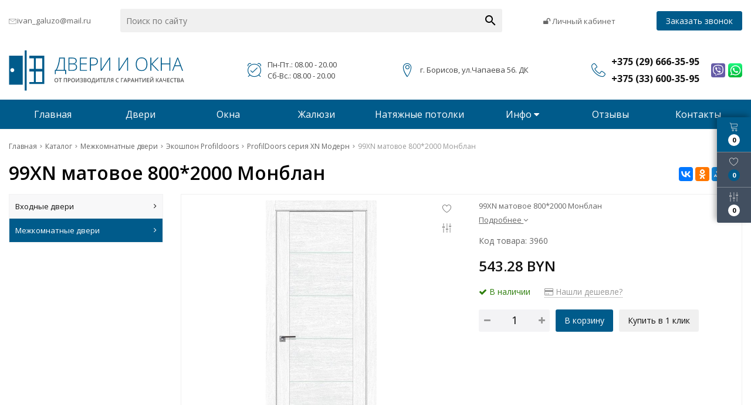

--- FILE ---
content_type: text/html; charset=UTF-8
request_url: https://okna-i-dveri.by/product/99xn-matovoe-8002000-monblan
body_size: 12810
content:
<!DOCTYPE html>
<html lang="ru">
<head>
	<title>99XN матовое 800*2000 Монблан</title>
	<meta charset="UTF-8">
    <meta name="description" content="99XN матовое 800*2000 Монблан">
<link rel="canonical" href="https://okna-i-dveri.by/product/99xn-matovoe-8002000-monblan">
<meta name="viewport" content="width=device-width, initial-scale=1.0">
<meta name="robots" content="ALL">
<meta name="cmsmagazine" content="eb14e00d7b4e8dcb2339aa05c082857c">
<link rel="image_src" href="https://okna-i-dveri.by/images/products/74f9413515b5337fa5bdc5046b9a9c6c.jpg"  ><meta property="og:title" content="99XN матовое 800*2000 Монблан" ><meta property="og:type" content="website" ><meta property="og:image" content="https://okna-i-dveri.by/images/products/74f9413515b5337fa5bdc5046b9a9c6c.jpg" ><meta property="og:url" content="https://okna-i-dveri.by/product/99xn-matovoe-8002000-monblan" ><meta property="og:description" content="99XN матовое 800*2000 Монблан" ><meta property="og:site_name" content="" ><meta property="og:image:width" content="968"><meta property="og:image:height" content="504"><meta name="yandex-verification" content="c53566437c19c4f3" />
<meta name="google-site-verification" content="PE_T7L-hptK_x4Sj8ft4JfaYFpH96VGe2q_5ZYXqX7s" /><!-- Google tag (gtag.js) -->
<script async src="https://www.googletagmanager.com/gtag/js?id=G-H0CB35ZTNX"></script>
<script>
  window.dataLayer = window.dataLayer || [];
  function gtag(){dataLayer.push(arguments);}
  gtag('js', new Date());

  gtag('config', 'G-H0CB35ZTNX');
</script><!--[if lt IE 9]>
<script>
  var e = ( "article,aside,content,figcaption,figure,footer,header,hgroup,nav,section,time" ).split( ',' );
  for ( var i = 0; i < e.length; i++ ) {
    document.createElement( e[ i ] );
  }
</script>
<![endif]-->
<!--[if lt IE 9]>
<script src="https://html5shiv.googlecode.com/svn/trunk/html5.js"></script>
<![endif]-->
<link href="https://fonts.googleapis.com/icon?family=Material+Icons" rel="stylesheet">
<link rel="stylesheet" href="/media/css/linearicons/linearicons.css" media="all">
<link rel="stylesheet" href="/media/css/style.css" media="all">

<link rel="stylesheet" href="/media/css/content.css?v=v6972c6de440fe" media="all">
<link rel="stylesheet" href="/media/css/font-awesome.min.css?v=v6972c6de440fe">

<link rel="stylesheet" type="text/css" href="/media/js/highslide.css?v=v6972c6de440fe" >
<link rel="stylesheet" type="text/css" href="/media/js/jquery.fancybox.min.css?v=v6972c6de440fe">
<meta id="rround" name="rround" content="2">
<script>
    const $lang = {
    operationError:'Ошибка при выполнении операции',
    cupon:'Купон',
    activated:'активирован',
    notFound:'не найден',
    toCompare:'В сравнение',
    inCompare:'В сравнении',
    toFavorites:'В избранное',
    inFavorites:'В избранных',
    minTotalOrder:'Минимальная сумма заказа',
    addProductToMinOrder:'Пожалуйста добавьте еще товаров в корзину',
    quickOrder:'Быстрый заказ',
    makeOrder:'Оформить заказ',
    goToCart:'Перейти в корзину',
    goToCartDesc:'Полноценное оформление заказа',
    quickOrderDesc:'Оформление заказа с минимальными данными',
    inBasket:'В корзине',
    toBasket:'В корзину',
    needFill:'Необходимо заполнить поле',
    needConfirm:'Необходимо согласиться с обработкой персональных данных',
    totalOrder:'Общая сумма заказа:',
    rub:'руб.',
    deliveryPrice:'Сумма доставки:',
    paymentPrice:'Комиссия системы оплаты:',
    total:'Итого:',
    addComplectToCart:'Купить комплект',
    addNaborToCart:'Добавить набор в корзину',
    buyNaborOneClick:'Купить набор в 1 клик',
    youAdded:'Вы добавили:',
    orderPhone:'Заказан звонок',
    generalQuestion:'Общий вопрос по сайту',
    getConsultation:'Получить консультацию',
    fillFields:'Заполните необходимые поля!',
    fillCorrectPhone:'Введите корректный номер телефона!',
    needAgree:'Вы должны согласиться с обработкой персональных данных!',
    thanksForOrder:'Спасибо за заявку! Мы свяжемся с Вами в ближайшее время',
    sendError:'Извините, при отправке заявки произошла ошибка. Повторите попытку позже',
    inNabor:'В наборе:',
    inComplect:'Комплект:',
    fillEmail:'Введите Е-майл!',
    subscribeSuccess:'Подписка оформлена!',
    emailUsed:'Этот email уже подписан на рассылку',
    fillCorrectEmail:'Введите корректный email адрес!',
    fillName:'Введите имя!',
    fillThe:'Заполните',
    toUser:'Личный кабинет',
    showProductCntFilter1:'Показать',
    showProductCntFilter2:'товаров',
    complectAdd:'Добавить',
    complectDelete:'Удалить',
    pageTitle:'Страница',
};
    $lang.rub = 'BYN';
</script>
<script src="/media/js/jquery-1.6.3.min.js?v=v6972c6de440fe"></script>
<script src="/media/js/jquery-1.8.2.min.js?v=v6972c6de440fe"></script>


<script src="/media/js/jquery.maskedinput.js?v=v6972c6de440fe"></script>
<script src="/media/js/images.js?v=v6972c6de440fe"></script>
<script src="/media/js/cart.js?v=v6972c6de440fe"></script>

<script>
    var phoneLength = 19;
    
    </script>
<script>
    $(document).on("focus", ".phone-masked", function() {
        $(this).unmask();
        $(this).mask("+375 (99) 999-99-99");
    });
    $('.search-form').on('submit', function (e) {
        if ($('.search-form input[name="q"]').val() === '') {
            alert($lang.emptySearchField);
            e.preventDefault();
        }
    });

    function number_format( number, decimals = 2, dec_point = '.', thousands_sep = ' ', hide00 = 0 ) {

        let sign = number < 0 ? '-' : '';

        let s_number = Math.abs(parseInt(number = (+number || 0).toFixed(decimals))) + "";
        let len = s_number.length;
        let tchunk = len > 3 ? len % 3 : 0;

        let ch_first = (tchunk ? s_number.substr(0, tchunk) + thousands_sep : '');
        let ch_rest = s_number.substr(tchunk)
            .replace(/(\d\d\d)(?=\d)/g, '$1' + thousands_sep);
        let ch_last = decimals ?
            dec_point + (Math.abs(number) - s_number)
                .toFixed(decimals)
                .slice(2) :
            '';

        let result =  sign + ch_first + ch_rest + ch_last;
        if (hide00 === 1) result = result.replace(dec_point+'0'.repeat(decimals), '');

        return result;

    }
</script>
<script src="/media/js/highslide-full.js?v=v6972c6de440fe"></script>
<script>
  hs.graphicsDir = '/media/js/graphics/';
  hs.align = 'center';
  hs.transitions = [
    'expand',
    'crossfade'
  ];
  hs.outlineType = 'rounded-white';
  hs.fadeInOut = true;
  hs.dimmingOpacity = 0.75;
  hs.useBox = true;
  hs.width = 640;
  hs.height = 480;
  hs.addSlideshow( {
    interval: 5000,
    repeat: false,
    useControls: true,
    fixedControls: 'fit',
    overlayOptions: {
      opacity: 1,
      position: 'bottom center',
      hideOnMouseOut: true
    }
  } );
</script>
<script>
    let l_h_w = 50;
</script>
<meta name="cmsmagazine" content="eb14e00d7b4e8dcb2339aa05c082857c">
</head>
<body>

<header class="head-block
head-2  
"
>
<div class="top-header">
    <div class="container">
        <div class="email-header">
            <i class="linearicons-envelope"></i>
                        <a href="mailto:ivan_galuzo@mail.ru">ivan_galuzo@mail.ru</a>
        </div>
        <div class="top-header__search search-header">
            <form class="search-header__item" action="/search" method="GET">
                <input type="text" name="q" class="search-header__input" placeholder="Поиск по сайту" value="">
                <input type="submit"  value="search" class="search-header__search material-icons">
            </form>
        </div>




        <div class="right-top__cabinet cabinet-top">
                            <a href="/user" class="cabinet-top__item"><i class="fa fa-unlock"></i> Личный кабинет</a>
                    </div>
        <a class="phone-order call-top__item">Заказать звонок</a>
    </div>
</div>
<div class="bottom-header">
    <div class="container">
        <div class="bottom-header__body">
            <a href="/" class="logo">
                <img src="/images/logo.svg" alt="" >
                            </a>
            <div class="bottom-header__menu menu">
                                <button type="button" class="mobile-button mobile-button1 visible-mobile">
                    <span></span>
                    <span></span>
                    <span></span>
                </button>
                

            </div>
            <div class="bottom-header__worktime">
                <i class="linearicons-alarm-check"></i>
                <div>
                    <p>Пн-Пт.: 08.00 - 20.00</p><p>Сб-Вс.: 08.00 - 20.00</p>                </div>
            </div>
            <div class="bottom-header__adress">
                <i class="linearicons-map-marker"></i>
                <div>
                    г. Борисов, ул.Чапаева 56. ДК                 </div>
            </div>
            <div class="mobile-visible phone-order-block">
                <a class="phone-order">Заказать звонок</a>
            </div>
            <div class="phone-formobile">
                <i class="linearicons-telephone"></i>
                <div class="phone-formobile__body">
                                            <div class="phone-formobile__column">
                            <a href="tel:+375296663595">
                                <span>+375 (29) 666-35-95</span>
                            </a>
                        </div>
                                            <div class="phone-formobile__column">
                            <a href="tel:+375336003595">
                                <span>+375 (33) 600-35-95</span>
                            </a>
                        </div>
                                    </div>

            </div>
                            <div class="more-phones__icons">
                                            <a href="viber://chat?number=+375296663595" class="messenger-icon icon-viber"></a>
                                                                <a href="https://wa.me/+375296663595" class="messenger-icon  icon-whatsapp"></a>
                                                            </a>
                </div>
            

            

        </div>
    </div>
</div>
<div class="nav-block">
    <div class="container">
        <nav class="menu__body">
            <ul itemscope itemtype="http://www.schema.org/SiteNavigationElement" class="menu__list">
                <li  class="menu__item "><a href="/" class="menu__link">Главная</a></li>
                                    <li itemprop="name"  data-page="2"><a itemprop="url" href="/catalog">Двери </a></li><li itemprop="name"  data-page="3"><a itemprop="url" href="/services">Окна </a></li><li itemprop="name"  data-page="25"><a itemprop="url" href="/galyuzi">Жалюзи </a></li><li itemprop="name"  data-page="26"><a itemprop="url" href="/natyagnie-potolki">Натяжные потолки </a></li><li itemprop="name"  data-page="16"><a itemprop="url" href="#">Инфо <i class="fa fa-caret-down"></i></a><ul class="submenu"><li itemprop="name"  data-page="4"><a itemprop="url" href="/news">Новости </a></li><li itemprop="name"  data-page="11"><a itemprop="url" href="/delivery-and-pay">Доставка и оплата </a></li><li itemprop="name"  data-page="12"><a itemprop="url" href="/confidential-politics">Политика конфиденциальности </a></li><li itemprop="name"  data-page="14"><a itemprop="url" href="/personal-terms">Обработка персональных данных </a></li></ul></li><li itemprop="name"  data-page="17"><a itemprop="url" href="/reviews">Отзывы </a></li><li itemprop="name"  data-page="6"><a itemprop="url" href="/contacts">Контакты </a></li>                            </ul>
            <div  class="catalog-navbar label-2"> <div class="catalog-navbar-item"><a href="/catalog/vhodnye-dveri" class="sub-image"><img src="/images/category/266.jpg" alt="Входные двери"></a><a href="/catalog/vhodnye-dveri" class="sub-main-name">Входные двери</a><a href="/catalog/porta-s-2">Porta S-2</a><a href="/catalog/porta-s-3">Porta S-3</a><a href="/catalog/porta-m-3">Porta M-3</a><a href="/catalog/porta-r-2">Porta R-2</a><a href="/catalog/porta-r-3">Porta R-3</a><a href="/catalog/porta-r-4">Porta R-4</a><a href="/catalog/econom">Econom</a><a href="/catalog/staller-233981">Сталлер</a><a href="/catalog/staller-comfort-680381">Сталлер comfort</a><a href="/catalog/garda-744412">Гарда</a><a href="/catalog/yoshkar-166793">Йошкар</a></div><div class="catalog-navbar-item"><a href="/catalog/mejkomnatnye-dveri" class="sub-image"><img src="/images/category/274.jpg" alt="Межкомнатные двери"></a><a href="/catalog/mejkomnatnye-dveri" class="sub-main-name">Межкомнатные двери</a><a href="/catalog/eko-shpon">Экошпон</a><a href="/catalog/hard-fleks">Хард Флекс</a><a href="/catalog/finish-fleks">Финиш Флекс</a><a href="/catalog/vinil">Винил</a><a href="/catalog/emalit">Эмалит</a><a href="/catalog/cpl">CPL</a><a href="/catalog/massiv">Массив</a><a href="/catalog/shpon-naturalnyy">Шпон натуральный</a><a href="/catalog/shpon-fayn-layn">Шпон Файн-Лайн</a><a href="/catalog/ekoshpon-profildoors">Экошпон Profildoors</a><a href="/catalog/glyancevye-dveri">Глянцевые двери</a><a href="/catalog/dveri-iz-massiva">Двери из массива</a><a href="/catalog/dveri-shponirovannye">Двери шпонированные</a><a href="/catalog/dveri-emal-okrashennye">Двери эмаль (окрашенные)</a><a href="/catalog/dveri-mdf">Двери МДФ</a><a href="/catalog/dveri-razdvijnye-garmoshka">Двери раздвижные (гармошка)</a><a href="/catalog/skladnye-dveri">Складные двери</a><a href="/catalog/raspashnye-dveri">Распашные двери</a></div></div><div  class="catalog-navbar label-3"> <div class="catalog-navbar-item"><a href="/services/okna-dlya-shkoli-76530" class="sub-image"><img src="/images/3d4fd3db8e478b65d858f4ea9d7db558.jpg" alt="Окна для школы"></a><a href="/services/okna-dlya-shkoli-76530" class="sub-main-name">Окна для школы</a></div><div class="catalog-navbar-item"><a href="/services/stalinskie-okna-16232" class="sub-image"><img src="/images/0dd029c477c3b50df02a467c98e9e632.jpg" alt="Сталинские окна"></a><a href="/services/stalinskie-okna-16232" class="sub-main-name">Сталинские окна</a></div><div class="catalog-navbar-item"><a href="/services/balkonniy-blok-76651" class="sub-image"><img src="/images/6cd04bbc2908392fc7bf40420deafcec.jpg" alt="Балконный блок"></a><a href="/services/balkonniy-blok-76651" class="sub-main-name">Балконный блок</a></div><div class="catalog-navbar-item"><a href="/services/balkonnaya-rama-63076" class="sub-image"><img src="/images/bfd12efa2c937bde4924dcd4e00fb869.jpg" alt="Балконная рама"></a><a href="/services/balkonnaya-rama-63076" class="sub-main-name">Балконная рама</a></div><div class="catalog-navbar-item"><a href="/services/trehstvorchatoe-okno-59243" class="sub-image"><img src="/images/1f2a905b388b63836bd9b38ffc139d21.jpg" alt="Трехстворчатое окно"></a><a href="/services/trehstvorchatoe-okno-59243" class="sub-main-name">Трехстворчатое окно</a></div><div class="catalog-navbar-item"><a href="/services/dvustvorchatoe-okno-75532" class="sub-image"><img src="/images/5a8ad92695359088aed45669cf644df7.jpg" alt="Двустворчатое окно"></a><a href="/services/dvustvorchatoe-okno-75532" class="sub-main-name">Двустворчатое окно</a></div><div class="catalog-navbar-item"><a href="/services/gluhoe-i-odnostvorchatoe-okno-62065" class="sub-image"><img src="/images/f0bcee1f31b6d8075f634e6e29a00007.jpg" alt="Глухое и одностворчатое окно"></a><a href="/services/gluhoe-i-odnostvorchatoe-okno-62065" class="sub-main-name">Глухое и одностворчатое окно</a></div></div><div  class="catalog-navbar label-25"> <div class="catalog-navbar-item"><a href="/galyuzi/gorizontalnie-galyuzi-8532" class="sub-image"><img src="/images/category/144.jpg" alt="Горизонтальные жалюзи"></a><a href="/galyuzi/gorizontalnie-galyuzi-8532" class="sub-main-name">Горизонтальные жалюзи</a></div><div class="catalog-navbar-item"><a href="/galyuzi/vertikalnie-galyuzi-11400" class="sub-image"><img src="/images/category/145.jpg" alt="Вертикальные жалюзи"></a><a href="/galyuzi/vertikalnie-galyuzi-11400" class="sub-main-name">Вертикальные жалюзи</a></div><div class="catalog-navbar-item"><a href="/galyuzi/rimskie-shtori-66082" class="sub-image"><img src="/images/category/146.jpg" alt="Римские шторы"></a><a href="/galyuzi/rimskie-shtori-66082" class="sub-main-name">Римские шторы</a></div><div class="catalog-navbar-item"><a href="/galyuzi/rulonnie-shtori-26919" class="sub-image"><img src="/images/category/147.jpg" alt="Рулонные шторы"></a><a href="/galyuzi/rulonnie-shtori-26919" class="sub-main-name">Рулонные шторы</a></div><div class="catalog-navbar-item"><a href="/galyuzi/shtori-plisse-54513" class="sub-image"><img src="/images/category/148.jpg" alt="Шторы плиссе"></a><a href="/galyuzi/shtori-plisse-54513" class="sub-main-name">Шторы плиссе</a></div><div class="catalog-navbar-item"><a href="/galyuzi/fotogalyuzi-14612" class="sub-image"><img src="/images/category/149.jpg" alt="Фотожалюзи"></a><a href="/galyuzi/fotogalyuzi-14612" class="sub-main-name">Фотожалюзи</a></div><div class="catalog-navbar-item"><a href="/galyuzi/multifakturnie-galyuzi-23502" class="sub-image"><img src="/images/category/150.jpg" alt="Мультифактурные жалюзи"></a><a href="/galyuzi/multifakturnie-galyuzi-23502" class="sub-main-name">Мультифактурные жалюзи</a></div><div class="catalog-navbar-item"><a href="/galyuzi/galyuzi-s-elektroprivodom-96545" class="sub-image"><img src="/images/category/151.jpg" alt="Жалюзи с электроприводом"></a><a href="/galyuzi/galyuzi-s-elektroprivodom-96545" class="sub-main-name">Жалюзи с электроприводом</a></div></div><div  class="catalog-navbar label-26"> <div class="catalog-navbar-item"><a href="/natyagnie-potolki/matovie-potolki-6202" class="sub-image"><img src="/images/category/152.jpg" alt="Матовые потолки"></a><a href="/natyagnie-potolki/matovie-potolki-6202" class="sub-main-name">Матовые потолки</a></div><div class="catalog-navbar-item"><a href="/natyagnie-potolki/glyantsevie-potolki-60396" class="sub-image"><img src="/images/category/153.jpg" alt="Глянцевые потолки"></a><a href="/natyagnie-potolki/glyantsevie-potolki-60396" class="sub-main-name">Глянцевые потолки</a></div><div class="catalog-navbar-item"><a href="/natyagnie-potolki/satinovie-potolki-36163" class="sub-image"><img src="/images/category/154.jpg" alt="Сатиновые потолки"></a><a href="/natyagnie-potolki/satinovie-potolki-36163" class="sub-main-name">Сатиновые потолки</a></div><div class="catalog-navbar-item"><a href="/natyagnie-potolki/dvuhurovnevie-potolki-19425" class="sub-image"><img src="/images/category/155.jpg" alt="Двухуровневые потолки"></a><a href="/natyagnie-potolki/dvuhurovnevie-potolki-19425" class="sub-main-name">Двухуровневые потолки</a></div><div class="catalog-navbar-item"><a href="/natyagnie-potolki/paryashchie-linii-24450" class="sub-image"><img src="/images/category/156.jpg" alt="Парящие линии"></a><a href="/natyagnie-potolki/paryashchie-linii-24450" class="sub-main-name">Парящие линии</a></div><div class="catalog-navbar-item"><a href="/natyagnie-potolki/reznie-potolki-24833" class="sub-image"><img src="/images/category/157.jpg" alt="Резные потолки"></a><a href="/natyagnie-potolki/reznie-potolki-24833" class="sub-main-name">Резные потолки</a></div><div class="catalog-navbar-item"><a href="/natyagnie-potolki/potolki-s-fotopechatyu-61259" class="sub-image"><img src="/images/category/158.jpg" alt="Потолки с фотопечатью"></a><a href="/natyagnie-potolki/potolki-s-fotopechatyu-61259" class="sub-main-name">Потолки с фотопечатью</a></div><div class="catalog-navbar-item"><a href="/natyagnie-potolki/paryashchie-potolki-27629" class="sub-image"><img src="/images/category/159.jpg" alt="Парящие потолки"></a><a href="/natyagnie-potolki/paryashchie-potolki-27629" class="sub-main-name">Парящие потолки</a></div><div class="catalog-navbar-item"><a href="/natyagnie-potolki/tkanevie-potolki-91018" class="sub-image"><img src="/images/category/160.jpg" alt="Тканевые потолки"></a><a href="/natyagnie-potolki/tkanevie-potolki-91018" class="sub-main-name">Тканевые потолки</a></div><div class="catalog-navbar-item"><a href="/natyagnie-potolki/fakturnie-potolki-96750" class="sub-image"><img src="/images/category/161.jpg" alt="Фактурные потолки"></a><a href="/natyagnie-potolki/fakturnie-potolki-96750" class="sub-main-name">Фактурные потолки</a></div><div class="catalog-navbar-item"><a href="/natyagnie-potolki/kombinirovannie-potolki-90239" class="sub-image"><img src="/images/category/162.jpg" alt="Комбинированные потолки"></a><a href="/natyagnie-potolki/kombinirovannie-potolki-90239" class="sub-main-name">Комбинированные потолки</a></div><div class="catalog-navbar-item"><a href="/natyagnie-potolki/art-i-loft-potolki-12418" class="sub-image"><img src="/images/category/163.jpg" alt="Арт и Лофт потолки"></a><a href="/natyagnie-potolki/art-i-loft-potolki-12418" class="sub-main-name">Арт и Лофт потолки</a></div></div>        </nav>

    </div>
</div></header>
    <div class="outer-block block-breadcrumb">
    	<div class="container">
    		<div class="page-caption">
        	   	<ol class="breadcrumb" itemscope itemtype="https://schema.org/BreadcrumbList">
        	   		<li itemprop="itemListElement" itemscope itemtype="https://schema.org/ListItem"><a href="https://okna-i-dveri.by/" itemprop="item"><span itemprop="name">Главная</span></a>
                <meta itemprop="position" content="1" /></li><li itemprop="itemListElement" itemscope itemtype="https://schema.org/ListItem"><a href="https://okna-i-dveri.by/catalog" itemprop="item"><span itemprop="name">Каталог</span></a>
                <meta itemprop="position" content="2" /></li><li itemprop="itemListElement" itemscope itemtype="https://schema.org/ListItem"><a href="https://okna-i-dveri.by/catalog/mejkomnatnye-dveri" itemprop="item"><span itemprop="name">Межкомнатные двери</span></a>
                <meta itemprop="position" content="3" /></li><li itemprop="itemListElement" itemscope itemtype="https://schema.org/ListItem"><a href="https://okna-i-dveri.by/catalog/ekoshpon-profildoors" itemprop="item"><span itemprop="name">Экошпон Profildoors</span></a>
                <meta itemprop="position" content="4" /></li><li itemprop="itemListElement" itemscope itemtype="https://schema.org/ListItem"><a href="https://okna-i-dveri.by/catalog/profildoors-seriya-xn-modern" itemprop="item"><span itemprop="name">ProfilDoors серия XN Модерн</span></a>
                <meta itemprop="position" content="5" /></li><li itemprop="itemListElement" itemscope itemtype="https://schema.org/ListItem"><span itemprop="name">99XN матовое 800*2000 Монблан</span><meta itemprop="position" content="6" /></li>        	   	</ol>
               	<h1>99XN матовое 800*2000 Монблан</h1>
                                <div class="share">
                    <script src="//yastatic.net/es5-shims/0.0.2/es5-shims.min.js"></script>
                    <script src="//yastatic.net/share2/share.js"></script>
                    <div class="ya-share2" data-services="vkontakte,facebook,odnoklassniki,moimir,gplus,twitter,linkedin,tumblr,viber,whatsapp,skype,telegram" data-limit="3"></div>
                </div>
                    		</div>
    	</div>
    </div>
    <div class="additional-icons-block">
            <div class="col">
            <a class="basket-top background-site show-right" data-type="cart">
                <i class="linearicons-cart"></i>
                <div class="numeral"><span class="site-cart-counter">0</span></div>
            </a>
    </div>
        
        <div class="col">
        <a class="show-right" data-type="favorites"> <i class="linearicons-heart"></i><div class="numeral"><span class=" background-site site-favorites-counter" >0</span></div></a>
    </div>
            <div class="col">
        <a class="show-compare" href="/compare"> <i class="linearicons-equalizer"></i><div class="numeral"><span class="site-compare-counter">0</span></div></a>
    </div>
    </div>

<div class="additional-blocks">
    <div class="additional-backet">
        <div class="adtl-head">
            <a href="/cart" class="adtl-main">
              Корзина <i class="fa fa-angle-right"></i></a>
                          <a class="show-inner-basket border-site" data-type="cart">Готовые к заказу (<span class="cart-count-total">0</span>)</a>                        <a class="show-inner-favorites color-site" data-type="favorites">В избранном (<span class="favorites-count-total">0</span>)</a>
                        <a class="clear-cart"><i class="linearicons-cross"></i> <span>Очистить</span></a>

        </div>
        <div class="adtl-body">
            <div class="items-load"><i class="fa fa-spinner fa-spin fa-3x fa-fw"></i></div>
            <div class="adtl-cart-inner"></div>
            <div class="adtl-favorites-inner"></div>
        </div>
        <div class="adtl-footer"></div>
    </div>
</div>
    <div class="quick-order-form modal">
	<div class="modal-header">
		<span>Быстрый заказ</span>
		<a class="close-modal"><i class="fa fa-times"></i></a>
	</div>
	<div class="modal-content">
		<form method="POST" action="/cart">
		<div class="line">
			<span>ФИО: <em>*</em></span>
			<input type="text" name="fio">
		</div>
		<div class="line">
			<span>Ваш контактный телефон: <em>*</em></span>
			<input type="text" name="phone" class="phone-masked">
		</div>

		<div class="line">
			<span>E-mail:<em>*</em></span>
			<input type="text" name="email">
		</div>

		<div class="line">
			<span>Комментарий к заказу:</span>
			<textarea name="comment"></textarea>
		</div>
		<input type="hidden" name="delivery" value="1">
		<input type="hidden" name="paysystem" value="1">
		<div class="main-question-confirm">
			<input type="checkbox" name="confirm" value="1" >
            <span> Я согласен на <a href="/personal-terms">обработку персональных данных</a></span>
		</div>
            <button name="submit" class="send-modal-form" id="quick-order-send">Оформить</button>
		 </form>
	</div>
</div>
<div class="wrapper-main">
    <script src='/media/js/jquery.elevatezoom.js'></script>
<script src='/media/js/ComplectProduct.js'></script>
<script src="/media/js/products.js"></script>
<script src="/media/js/quick.js"></script>
<script src="/media/js/jquery.fancybox.min.js"></script>

<div class="outer-block product-page"  itemscope itemtype="http://schema.org/Product">
    <div class="container">
        <div class="product-item__block">
            <div class="menu_left">
    <div class="menu-left-category">
        <div class="menu-left__title">
            <span>Категории</span>
            <a class="close-categories"><i class="linearicons-cross"></i></a>
        </div>
  <ul>
                <li >
        <a href="/catalog/vhodnye-dveri">
                      Входные двери          <i class="fa fa-angle-right" aria-hidden="true"></i>        </a>
                  <ul>
            
              <li >
                <a href="/catalog/porta-s-2">
                  Porta S-2                                  </a>
                              </li>
            
              <li >
                <a href="/catalog/porta-s-3">
                  Porta S-3                                  </a>
                              </li>
            
              <li >
                <a href="/catalog/porta-m-3">
                  Porta M-3                                  </a>
                              </li>
            
              <li >
                <a href="/catalog/porta-r-2">
                  Porta R-2                                  </a>
                              </li>
            
              <li >
                <a href="/catalog/porta-r-3">
                  Porta R-3                                  </a>
                              </li>
            
              <li >
                <a href="/catalog/porta-r-4">
                  Porta R-4                                  </a>
                              </li>
            
              <li >
                <a href="/catalog/econom">
                  Econom                                  </a>
                              </li>
            
              <li >
                <a href="/catalog/staller-233981">
                  Сталлер                                  </a>
                              </li>
            
              <li >
                <a href="/catalog/staller-comfort-680381">
                  Сталлер comfort                                  </a>
                              </li>
            
              <li >
                <a href="/catalog/garda-744412">
                  Гарда                                  </a>
                              </li>
            
              <li >
                <a href="/catalog/yoshkar-166793">
                  Йошкар                                  </a>
                              </li>
                      </ul>
              </li>
                      <li class="active">
        <a href="/catalog/mejkomnatnye-dveri">
                      Межкомнатные двери          <i class="fa fa-angle-right" aria-hidden="true"></i>        </a>
                  <ul>
            
              <li >
                <a href="/catalog/eko-shpon">
                  Экошпон                  <i class="fa fa-angle-right" aria-hidden="true"></i>                </a>
                                  <ul>
                    
                      <li >
                        <a href="/catalog/legno">Legno                        </a></li>
                    
                      <li >
                        <a href="/catalog/porta-x">Porta X                        </a></li>
                    
                      <li >
                        <a href="/catalog/porta-z">Porta Z                        </a></li>
                    
                      <li >
                        <a href="/catalog/porta-c">Porta C                        </a></li>
                    
                      <li >
                        <a href="/catalog/classico">Classico                        </a></li>
                    
                      <li >
                        <a href="/catalog/vetro">Vetro                        </a></li>
                    
                      <li >
                        <a href="/catalog/simple">Simple                        </a></li>
                    
                      <li >
                        <a href="/catalog/bravo">Bravo                        </a></li>
                    
                      <li >
                        <a href="/catalog/prima">Prima                        </a></li>
                    
                      <li >
                        <a href="/catalog/moda">Moda                        </a></li>
                    
                      <li >
                        <a href="/catalog/graffiti">Graffiti                        </a></li>
                    
                      <li >
                        <a href="/catalog/atum-pro">Atum Pro                        </a></li>
                    
                      <li >
                        <a href="/catalog/portas">Portas                        </a></li>
                    
                      <li >
                        <a href="/catalog/deform-seriya-d">DEFORM Серия D                        </a></li>
                    
                      <li >
                        <a href="/catalog/stark">STARK                        </a></li>
                    
                      <li >
                        <a href="/catalog/layt">Лайт                        </a></li>
                    
                      <li >
                        <a href="/catalog/smart">SMART                        </a></li>
                    
                      <li >
                        <a href="/catalog/deform-seriya-h">DEFORM Серия H                        </a></li>
                                      </ul>
                              </li>
            
              <li >
                <a href="/catalog/hard-fleks">
                  Хард Флекс                  <i class="fa fa-angle-right" aria-hidden="true"></i>                </a>
                                  <ul>
                    
                      <li >
                        <a href="/catalog/bravo">Bravo                        </a></li>
                    
                      <li >
                        <a href="/catalog/moda">Moda                        </a></li>
                    
                      <li >
                        <a href="/catalog/prima">Prima                        </a></li>
                                      </ul>
                              </li>
            
              <li >
                <a href="/catalog/finish-fleks">
                  Финиш Флекс                  <i class="fa fa-angle-right" aria-hidden="true"></i>                </a>
                                  <ul>
                    
                      <li >
                        <a href="/catalog/porta-x">Porta X                        </a></li>
                                      </ul>
                              </li>
            
              <li >
                <a href="/catalog/vinil">
                  Винил                  <i class="fa fa-angle-right" aria-hidden="true"></i>                </a>
                                  <ul>
                    
                      <li >
                        <a href="/catalog/bravo">Bravo                        </a></li>
                    
                      <li >
                        <a href="/catalog/graffiti">Graffiti                        </a></li>
                                      </ul>
                              </li>
            
              <li >
                <a href="/catalog/emalit">
                  Эмалит                  <i class="fa fa-angle-right" aria-hidden="true"></i>                </a>
                                  <ul>
                    
                      <li >
                        <a href="/catalog/bravo">Bravo                        </a></li>
                    
                      <li >
                        <a href="/catalog/prima">Prima                        </a></li>
                                      </ul>
                              </li>
            
              <li >
                <a href="/catalog/cpl">
                  CPL                                  </a>
                              </li>
            
              <li >
                <a href="/catalog/massiv">
                  Массив                  <i class="fa fa-angle-right" aria-hidden="true"></i>                </a>
                                  <ul>
                    
                      <li >
                        <a href="/catalog/porta-x">Porta X                        </a></li>
                    
                      <li >
                        <a href="/catalog/classico">Classico                        </a></li>
                                      </ul>
                              </li>
            
              <li >
                <a href="/catalog/shpon-naturalnyy">
                  Шпон натуральный                  <i class="fa fa-angle-right" aria-hidden="true"></i>                </a>
                                  <ul>
                    
                      <li >
                        <a href="/catalog/wood-flat">Wood Flat                        </a></li>
                    
                      <li >
                        <a href="/catalog/wood-design">Wood Design                        </a></li>
                    
                      <li >
                        <a href="/catalog/wood-modern">Wood Modern                        </a></li>
                    
                      <li >
                        <a href="/catalog/wood-classic">Wood Classic                        </a></li>
                                      </ul>
                              </li>
            
              <li >
                <a href="/catalog/shpon-fayn-layn">
                  Шпон Файн-Лайн                  <i class="fa fa-angle-right" aria-hidden="true"></i>                </a>
                                  <ul>
                    
                      <li >
                        <a href="/catalog/standart">Стандарт                        </a></li>
                                      </ul>
                              </li>
            
              <li class="active">
                <a href="/catalog/ekoshpon-profildoors">
                  Экошпон Profildoors                  <i class="fa fa-angle-right" aria-hidden="true"></i>                </a>
                                  <ul>
                    
                      <li >
                        <a href="/catalog/profildoors-seriya-xn-klassika">ProfilDoors серия XN Классика                        </a></li>
                    
                      <li class="active">
                        <a href="/catalog/profildoors-seriya-xn-modern">ProfilDoors серия XN Модерн                        </a></li>
                    
                      <li >
                        <a href="/catalog/profildoors-seriya-zn-modern">ProfilDoors серия ZN Модерн                        </a></li>
                    
                      <li >
                        <a href="/catalog/profildoors-seriya-x-klassika">ProfilDoors серия X Классика                        </a></li>
                    
                      <li >
                        <a href="/catalog/profildoors-seriya-x-modern">ProfilDoors серия X Модерн                        </a></li>
                    
                      <li >
                        <a href="/catalog/profildoors-seriya-u-klassika">ProfilDoors серия U Классика                        </a></li>
                    
                      <li >
                        <a href="/catalog/profildoors-seriya-u-modern">ProfilDoors серия U Модерн                        </a></li>
                    
                      <li >
                        <a href="/catalog/profildoors-seriya-e-modern">ProfilDoors серия E Модерн                        </a></li>
                                      </ul>
                              </li>
            
              <li >
                <a href="/catalog/glyancevye-dveri">
                  Глянцевые двери                  <i class="fa fa-angle-right" aria-hidden="true"></i>                </a>
                                  <ul>
                    
                      <li >
                        <a href="/catalog/profildoors-seriya-l-klassika">ProfilDoors серия L Классика                        </a></li>
                    
                      <li >
                        <a href="/catalog/profildoors-seriya-l-modern">ProfilDoors серия L Модерн                        </a></li>
                    
                      <li >
                        <a href="/catalog/profildoors-seriya-lk-modern">ProfilDoors серия LK Модерн                        </a></li>
                                      </ul>
                              </li>
            
              <li >
                <a href="/catalog/dveri-iz-massiva">
                  Двери из массива                  <i class="fa fa-angle-right" aria-hidden="true"></i>                </a>
                                  <ul>
                    
                      <li >
                        <a href="/catalog/massiv-sosny">Массив сосны                        </a></li>
                    
                      <li >
                        <a href="/catalog/massiv-olhi">Массив ольхи                        </a></li>
                                      </ul>
                              </li>
            
              <li >
                <a href="/catalog/dveri-shponirovannye">
                  Двери шпонированные                  <i class="fa fa-angle-right" aria-hidden="true"></i>                </a>
                                  <ul>
                    
                      <li >
                        <a href="/catalog/premium">Премиум                        </a></li>
                                      </ul>
                              </li>
            
              <li >
                <a href="/catalog/dveri-emal-okrashennye">
                  Двери эмаль (окрашенные)                  <i class="fa fa-angle-right" aria-hidden="true"></i>                </a>
                                  <ul>
                    
                      <li >
                        <a href="/catalog/art-lite">ART Lite                        </a></li>
                    
                      <li >
                        <a href="/catalog/colorit">COLORIT                        </a></li>
                    
                      <li >
                        <a href="/catalog/estel">Эстэль                        </a></li>
                    
                      <li >
                        <a href="/catalog/estel-lyuks">Эстэль люкс                        </a></li>
                    
                      <li >
                        <a href="/catalog/provans">Прованс                        </a></li>
                                      </ul>
                              </li>
            
              <li >
                <a href="/catalog/dveri-mdf">
                  Двери МДФ                  <i class="fa fa-angle-right" aria-hidden="true"></i>                </a>
                                  <ul>
                    
                      <li >
                        <a href="/catalog/laminirovannye">Ламинированные                        </a></li>
                    
                      <li >
                        <a href="/catalog/fix">FIX                        </a></li>
                                      </ul>
                              </li>
            
              <li >
                <a href="/catalog/dveri-razdvijnye-garmoshka">
                  Двери раздвижные (гармошка)                                  </a>
                              </li>
            
              <li >
                <a href="/catalog/skladnye-dveri">
                  Складные двери                                  </a>
                              </li>
            
              <li >
                <a href="/catalog/raspashnye-dveri">
                  Распашные двери                                  </a>
                              </li>
                      </ul>
              </li>
            </ul>
    </div>

      
</div>


            <div class="category-right">
                <span class="h1 no-visible "  itemprop="name">99XN матовое 800*2000 Монблан</span>
                <div class="product-left zoom-left">
                    <div class="product-slider">
                            <a
                    class="one-image"
                data-update="/images/products/74f9413515b5337fa5bdc5046b9a9c6c.jpg"
                data-image="/images/products/74f9413515b5337fa5bdc5046b9a9c6c.jpg"
                data-zoom-image="/images/products/74f9413515b5337fa5bdc5046b9a9c6c.jpg"
                data-fancybox="test-srcset"
                data-type="image"
                data-srcset="/images/products/74f9413515b5337fa5bdc5046b9a9c6c.jpg"
                href="/images/products/74f9413515b5337fa5bdc5046b9a9c6c.jpg"
            >
                <img src="/images/products/74f9413515b5337fa5bdc5046b9a9c6c.jpg" alt="">
            </a>
    </div>
                    <div class="item-share">
        
    
    </div>                    <div class="catalog-product-additinal">
                                                <a class="add-to" data-type="favorites" data-id="3960"><i class="linearicons-heart "></i></a>
                                                                        <a class="add-to" data-type="compare" data-id="3960"><i class="linearicons-equalizer " aria-hidden="true"></i></a>
                                            </div>
                </div>
                <div class="product-right">
                                                            <div class="product-description">
                        <p itemprop="description">99XN матовое 800*2000 Монблан</p>
                        <a id="btn-more">Подробнее <i class="fa fa-angle-down"></i></a>
                    </div>
                                        <div class="item-art">
                                                    Код товара: 3960                                            </div>
                    <div class="product-actions"  itemprop="offers" itemscope itemtype="http://schema.org/Offer" data-id="3960">
                        
<div class="product-price">
            <div class="price-normal default-price">
								                                    543.28 BYN                                							</div>
                <meta itemprop="price" content="543.28">
        <meta itemprop="priceCurrency" content="BYN">
    </div>                        <div class="product-av">
                            <span class="product-aviability in-stock">
                                <link itemprop="availability" href="http://schema.org/InStock"><i class="fa fa-check" aria-hidden="true"></i> В наличии                            </span>
                            <a class="found-cheaper"><i class="fa fa-credit-card" aria-hidden="true"></i> Нашли дешевле?</a>
                        </div>
                                                                        <div class="product-basket">
                        <div class="product-count">
                <a id="change-count" data-type="down"><i class="fa fa-minus" aria-hidden="true"></i></a>
                <input type="text" id="product-count" value="1"/>
                <a id="change-count" data-type="up"><i class="fa fa-plus" aria-hidden="true"></i></a>
            </div>
            <a id="add-to-cart" data-id="3960">В корзину</a>
                <a id="in-click" data-id="3960">Купить в 1 клик</a>
    </div>                    </div>
                                                        </div>
                <div class="products-tabs">
                    <div class="header-tabs">
                                                                                                                                                                <a class="change-tab active" data-block="tab-2">Характеристики</a>
                                                                                                                                                                                                                                                                <a class="change-tab " data-block="tab-1">Описание</a>
                                                                                                                                                                                                                                                                                                                                                                                                                                                                                                                                                                                                                                                                                                                                                                                                                                                                                                                                                                                                                <a class="change-tab " data-block="tab-14">Отзывы</a>
                                                                                                                                                                                                                                                                <a class="change-tab " data-block="tab-7">Вопрос-ответ</a>
                                                                                                                                                                                                                                                                                                                                                                                                                                                                                                                    </div>
                    <div class="main-tabs">
                                                                                    <div id="tab-2" class="tab-2 active">
                                    <div class="main-options">
<table>
    
        <tr>
            <td>Бренд</td>
            <td>
                РФ, PROFILDOORS, XN            </td>
        </tr>
    
        <tr>
            <td>Цвет Сгрупиированный</td>
            <td>
                Белый и светлый            </td>
        </tr>
    
        <tr>
            <td>Цвет</td>
            <td>
                Монблан            </td>
        </tr>
    
        <tr>
            <td>Толщина двери</td>
            <td>
                36            </td>
        </tr>
    
        <tr>
            <td>Тип полотна</td>
            <td>
                царговая            </td>
        </tr>
    
        <tr>
            <td>Сторона открывания</td>
            <td>
                Универсальная            </td>
        </tr>
    
        <tr>
            <td>Серия</td>
            <td>
                99XN            </td>
        </tr>
    
        <tr>
            <td>Покрытие</td>
            <td>
                экошпон (полипропилен)            </td>
        </tr>
    
        <tr>
            <td>Номенклатурная группа</td>
            <td>
                Дверь межкомнатная            </td>
        </tr>
    
        <tr>
            <td>Материал</td>
            <td>
                массив + МДФ            </td>
        </tr>
    
        <tr>
            <td>Высота</td>
            <td>
                2000            </td>
        </tr>
    
        <tr>
            <td>Вариант стекла</td>
            <td>
                мателюкс матовое            </td>
        </tr>
    
        <tr>
            <td>Ширина</td>
            <td>
                800            </td>
        </tr>
    </table></div>
                                </div>
                                                                                                                <div id="tab-1" class="tab-1 content-tab">
                                    <div class="item-content">Дверь Монблан № 99 XN стекло матовое 2000*800</div>                                </div>
                                                                                                                <div id="tab-15" class="tab-15 content-tab">
                                                                    </div>
                                                                                                                <div id="tab-4" class="tab-4">
                                                                    </div>
                                                                                                                <div id="tab-3" class="tab-3">
                                                                    </div>
                                                                                                                <div id="tab-5" class="tab-5">
                                                                    </div>
                                                                                                                <div id="tab-14" class="tab-14">
                                    <div class="main-reviews">
    
    
            <p class="not-auth-review">Пожалуйста, <a href="/login" class="color-site"> авторизуйтесь</a> для того чтобы оставлять комментарии</p>
    </div>                                </div>
                                                                                                                <div id="tab-7" class="tab-7">
                                    <div class="main-question">
    <div class="main-question-left">
         Вы можете задать любой интересующий вас вопрос по товару или работе магазина.<br><br>
        Наши квалифицированные специалисты обязательно вам помогут.    </div>
    <div class="main-question-right">
        <span class="h3">Задать вопрос</span>
        <form method="POST" action="#" class="product-form">
            <div class="main-question-textarea">
                <span>Вопрос <em>*</em></span>
                <textarea name="question"></textarea>
            </div>
            <div class="main-question-inputs">
                <div class="main-question-input">
                    <span>Ваше имя <em>*</em></span>
                    <input type="text" name="name"/>
                </div>

                <div class="main-question-input">
                    <span>Контактный телефон <em>*</em></span>
                    <input type="text" name="phone" class="phone-masked"/>
                </div>

                <div class="main-question-input">
                    <span>Ваш E-mail</span>
                    <input type="text" name="email"/>
                </div>
            </div>

            <div class="main-question-confirm">
                <input type="checkbox" name="confirm" value="1" />
                <span>Я согласен на <a href="/info/personal-terms"> обработку персональных данных</a></span>
            </div>
            <button name="submit">Отправить</button>
        </form>
    </div>
</div>                                </div>
                                                                                                                <div id="tab-8" class="tab-8">
                                                                    </div>
                                                                                                                <div id="tab-6" class="tab-6">
                                                                    </div>
                                                                        </div>

</div>

</div>
</div>


</div>
</div>

<script>
    var Complect = new ComplectProduct(1,
        []);

    $(document).ready(function(){
        $('#btn-more').on('click', function () {
            let descTab = $('.change-tab[data-block="tab-1"]').length === 0 ? ($('.change-tab[data-block="tab-2"]').length === 0 ? '':'tab-2') : 'tab-1';
            if (descTab) {
                $('.change-tab').removeClass('active');
                $('.change-tab[data-block="'+descTab+'"]').addClass('active');
                $('.main-tabs > div').removeClass('active');
                $('.main-tabs > .'+descTab).addClass('active');
            }
            $([document.documentElement, document.body]).animate({
                scrollTop: $(".main-tabs > div.active").offset().top - 61
            }, 1000);
        });
    });
</script>

<div class="found-cheaper-form modal">
	<div class="modal-header">
		<span>Нашли дешевле?</span>
		<a class="close-modal"><i class="fa fa-times"></i></a>
	</div>
	<div class="modal-content">
		<div class="line">
			<span>Ваше имя: <em>*</em></span>
			<input type="text" id="cheaper-name">
		</div>
		<div class="line">
			<span>Ваш контактный телефон: <em>*</em></span>
			<input type="text" id="cheaper-phone" class="phone-masked">
		</div>

		<div class="line">
			<span>Название товара: <em>*</em></span>
			<input type="text" id="cheaper-product" disabled="disabled" value="99XN матовое 800*2000 Монблан">
		</div>

		<div class="line">
			<span>Ссылка на товар другого магазина: <em>*</em></span>
			<input type="text" id="cheaper-link">
		</div>
		<div class="line">
			<span>Сообщение:</span>
			<textarea id="cheaper-message"></textarea>
		</div>
		<div class="main-question-confirm">
			<input type="checkbox" name="confirm" value="1" >
            <span> Я согласен на <a href="/personal-terms">обработку персональных данных</a></span>
		</div>
		<a class="send-modal-form" id="send-cheaper">Отправить</a>
	</div>
</div><div class="buy-1-click modal">
	<div class="modal-header">
		<span>Купить в 1 клик</span>
		<a class="close-modal"><i class="fa fa-times"></i></a>
	</div>
	<div class="modal-content">
		<div class="line">
			<span>ФИО: <em>*</em></span>
			<input type="text" id="buy-1-click-name">
		</div>
		<div class="line">
			<span>Ваш контактный телефон: <em>*</em></span>
			<input type="text" id="buy-1-click-phone" class="phone-masked">
		</div>

		<div class="line">
			<span>E-mail:</span>
			<input type="text" id="buy-1-click-email1">
		</div>

		<div class="line">
			<span>Комментарий к заказу:</span>
			<textarea id="buy-1-click-message"></textarea>
		</div>
		<div class="main-question-confirm">
			<input type="checkbox" name="confirm" value="1" >
            <span> Я согласен на <a href="/personal-terms">обработку персональных данных</a></span>
		</div>
        <div id="complects_buy" data-type="" style="display:none">

        </div>
		<a class="send-modal-form" id="send-buy-1-click">Отправить</a>
	</div>
</div>

</div>



<div class="outer-block block-footer">
    <div class="container">
        <div class="footer">

            <div class="f-col">
                2026 © ИП Галузо И.В.                <br>УНП 691489993                <br>                <br>от 28.06.2013. Зарегистрировано Борисовским районным исполнительным комитетом            </div>

            <div class="f-col">
                <div>
                    <i class="material-icons">local_phone</i>
                    <div>
                                                                                                                <div>
                                    <a href="tel:+375296663595">+375 (29) 666-35-95</a>
                                                                            <div class="footer-more-phones__icons ">
                                                                                            <a href="viber://chat?number=+375296663595" class="messenger-icon icon-viber">

                                                </a>
                                                                                                                                        <a href="https://wa.me/+375296663595" class="messenger-icon icon-whatsapp">

                                                </a>
                                                                                        
                                        </div>
                                                                    </div>
                                                            <div>
                                    <a href="tel:+375336003595">+375 (33) 600-35-95</a>
                                                                    </div>
                            
                                            </div>
                </div>
                <div>
                    <i class="material-icons">history</i>
                    <div>
                        <span>Пн-Пт.: 08.00 - 20.00</span><span>Сб-Вс.: 08.00 - 20.00</span>                    </div>
                </div>
            </div>

            <div class="f-col">
                <div class="social-block">
                        </div>
            </div>
            <div class="f-col">
                <p>Использование материалов сайта только с разрешения владельца.</p>
                <p>Разработка сайта <a href="https://dessites.by" target="_blank">Dessites.by</a></p>
                                    <div class="footer-payments-icon-2"></div>
                            </div>
        </div>
    </div>
</div>


<div id="ajax-result"></div>


<div class="phone-order-form modal">
    <div class="modal-header">
        <span>Заказать звонок</span>
        <a class="close-modal"><i class="fa fa-times"></i></a>
    </div>
    <div class="modal-content">
        <div class="line">
            <span>Ваше имя: <em>*</em></span>
            <input type="text" id="phone-order-name">
        </div>
        <div class="line">
            <span>Телефон: <em>*</em></span>
            <input type="text" id="phone-order-phone1" class="phone-masked">
        </div>
        <div class="main-question-confirm">
            <input type="checkbox" name="confirm" value="1" >
            <span> Я согласен на <a href="/personal-terms">обработку персональных данных</a></span>
        </div>
        <a class="send-modal-form" id="phone-order">Отправить</a>
    </div>
</div><div class="advice-order-form modal">
    <div class="modal-header">
        <span>Получить консультацию</span>
        <a class="close-modal"><i class="fa fa-times"></i></a>
    </div>
    <div class="modal-content">
        <div class="line">
            <span>ФИО: <em>*</em></span>
            <input type="text" id="phone-order-name3">
        </div>
        <div class="line">
            <span>Ваш контактный телефон: <em>*</em></span>
            <input type="text" id="phone-order-phone3" class="phone-masked">
        </div>
        <div class="main-question-confirm">
            <input type="checkbox" name="confirm" value="1" >
            <span> Я согласен на <a href="/personal-terms">обработку персональных данных</a></span>
        </div>
        <a class="send-modal-form" id="phone-order-advice">Отправить</a>
    </div>
</div>
<div class="get_price modal">
	<div class="modal-header">
		<span>Узнать цену товара</span>
		<a class="close-modal"><i class="fa fa-times"></i></a>
	</div>
	<div class="modal-content">
		<div class="line">
			<span>ФИО: <em>*</em></span>
			<input type="text">
		</div>
		<div class="line">
			<span>Ваш контактный телефон: <em>*</em></span>
			<input type="text" class="phone-masked">
		</div>

		<div class="line">
			<span>E-mail:</span>
			<input type="text" id="buy-1-click-email">
		</div>

		<div class="main-question-confirm">
			<input type="checkbox" name="confirm" value="1" >
            <span> Я согласен на <a href="/personal-terms">обработку персональных данных</a></span>
		</div>
		<input type="hidden" id="product_name" >
		<a class="send-modal-form" id="get_price">Отправить</a>
	</div>
</div>
<script src="/media/js/forms.js"></script>
<script src="/media/js/catalog_heights.js"></script>


<script>
    $(function() {$(window).scroll(function() {
        if($(this).scrollTop() > 200) {
            $('#toTop').fadeIn();
        } else {
            $('#toTop').fadeOut();
        }
    });
        $('#toTop').click(function() {
            $('body,html').animate({scrollTop:0},500);
        });
    });
</script>

<div id="toTop" class="background-site" ><i class="fa fa-chevron-up" aria-hidden="true"></i></div>
<!-- Yandex.Metrika counter -->
<script type="text/javascript" >
   (function(m,e,t,r,i,k,a){m[i]=m[i]||function(){(m[i].a=m[i].a||[]).push(arguments)};
   m[i].l=1*new Date();
   for (var j = 0; j < document.scripts.length; j++) {if (document.scripts[j].src === r) { return; }}
   k=e.createElement(t),a=e.getElementsByTagName(t)[0],k.async=1,k.src=r,a.parentNode.insertBefore(k,a)})
   (window, document, "script", "https://mc.yandex.ru/metrika/tag.js", "ym");

   ym(90841025, "init", {
        clickmap:true,
        trackLinks:true,
        accurateTrackBounce:true,
        webvisor:true,
        ecommerce:"dataLayer"
   });
</script>
<noscript><div><img src="https://mc.yandex.ru/watch/90841025" style="position:absolute; left:-9999px;" alt="" /></div></noscript>
<!-- /Yandex.Metrika counter --><div style="display: none"></div>
    <script>
        $(document).ready(function () {
            $('.item-content table').wrap("<div class='table'></div>");
        });
    </script>
<script src="/media/js/nav-3.js?v=v6972c6de440fe"></script>
<script src="/media/js/mobile.js?v=v6972c6de440fe"></script>
<script src="/media/js/navbarfixed.js?v=v6972c6de440fe"></script>




<div class="bg"></div>
<script type="application/ld+json">{"@context":"http://schema.org","@type":"WebSite","url":"https://okna-i-dveri.by/","potentialAction":{"@type":"SearchAction","target":"https://okna-i-dveri.by/search={query}","query-input":"required name=query"}}</script></body>
</html>

--- FILE ---
content_type: text/css;charset=UTF-8
request_url: https://okna-i-dveri.by/media/css/style.css
body_size: 23882
content:
@import "/media/js/highslide.css";@import "https://fonts.googleapis.com/css?family=Open+Sans:300italic,400italic,600italic,700italic,800italic,400,300,500,600,700,800&subset=latin,cyrillic-ext";*,*::before,*::after{box-sizing:border-box;-moz-appearance:none;-webkit-appearance:none;appearance:none;padding:0;margin:0}ul[class],ol[class]{padding:0;list-style:none;margin:0}body,h1,h2,h3,h4,p,ul[class],ol[class],li,figure,figcaption,blockquote,dl,dd{margin:0;padding:0}a:not([class]){text-decoration-skip-ink:auto}article > * + *{margin-top:1em}input,button,textarea,select{font:inherit;border:none;outline:none}@media (prefers-reduced-motion:reduce){* {animation-duration:0.01ms !important;animation-iteration-count:1 !important;transition-duration:0.01ms !important;scroll-behavior:auto !important}}ul,ol {list-style-position:inside}a{cursor:pointer;text-decoration:none}body,html {margin:0;padding:0;font-family:"Open Sans",Helvetica,Arial,sans-serif;font-size:14px;line-height:1.5;min-height:100vh;scroll-behavior:smooth;text-rendering:optimizeSpeed}::-webkit-scrollbar{-webkit-appearance:none;display:block}*::-webkit-scrollbar {width:5px;position:relative;height:4px}*::-webkit-scrollbar-track {background:#ddd}*::-webkit-scrollbar-thumb {background:#005b8b}*::-webkit-scrollbar-thumb:hover {background:#333}.container {width:100%;max-width:1310px;padding:0 15px;margin:0 auto}.wrapper-main {width:100%;display:block}.flex {display:flex}.background-site{background:#005b8b;color:#fff}.btn{display:inline-block;font-weight:400;color:#212529;text-align:center;vertical-align:middle;cursor:pointer;-webkit-user-select:none;-moz-user-select:none;-ms-user-select:none;user-select:none;background-color:transparent;border:1px solid transparent;padding:6px 20px 7px 20px;font-size:15px;line-height:1.5;border-radius:2px}.btn-xs {padding:4px 15px 5px 15px;font-size:13px;line-height:1.5;border-radius:1px}.btn-lg {padding:9px 30px 10px 30px;font-size:18px;line-height:1.5;border-radius:3px}.btn-site {background:#005b8b;color:#fff;transition:.3s;border:1px solid #005b8b}.btn-site:hover {background:#fff;color:#005b8b}.btn-site-reversed {color:#005b8b;background:#fff;transition:.3s;border:1px solid #005b8b}.btn-site-reversed:hover {color:#fff;background:#005b8b}.btn-success{color:#fff;background-color:#28a745;border-color:#28a745}.btn-success:hover{color:#fff;background-color:#1e7e34;border-color:#1c7430}.btn-primary{color:#fff;background-color:#007bff;border-color:#007bff}.btn-primary:hover {color:#fff;background-color:#0069d9;border-color:#0062cc}.btn-secondary{color:#fff;background-color:#545b62;border-color:#4e555b}.btn-secondary:hover {color:#fff;background-color:#5a6268;border-color:#545b62}.btn-danger {color:#fff;background-color:#dc3545;border-color:#dc3545}.btn-danger:hover {color:#fff;background-color:#c82333;border-color:#bd2130}.btn-warning {color:#212529;background-color:#ffc107;border-color:#ffc107}.btn-warning:hover {color:#212529;background-color:#e0a800;border-color:#d39e00}.btn-info {color:#fff;background-color:#17a2b8;border-color:#17a2b8}.btn-info:hover {color:#fff;background-color:#138496;border-color:#117a8b}.btn-light {color:#212529;background-color:#f8f9fa;border-color:#f8f9fa}.btn-light:hover {color:#212529;background-color:#e2e6ea;border-color:#dae0e5}.btn-dark {color:#fff;background-color:#343a40;border-color:#343a40}.btn-dark:hover {color:#fff;background-color:#23272b;border-color:#1d2124}.btn-link {font-weight:400;color:#007bff;text-decoration:none}.btn-link:hover {color:#0056b3;text-decoration:underline}.messenger-icon {width:24px;height:24px;background-size:cover;background-position:center;background-repeat:no-repeat}.icon-viber{background-image:url('/media/img/viber.svg')}.icon-whatsapp{background-image:url('/media/img/whatsapp.svg')}.icon-telegram{background-image:url('/media/img/telegram.svg')}.navbar-fixed {transition:.5s;position:fixed;z-index:100;width:100%;box-shadow:0 3px 5px rgba(0,0,0,.3);top:-100px;background:#fff}.navbar-fixed.navbar-visible {top:0}.navbar-fixed .container {position:relative;display:flex;align-items:center}.navbar-fixed .catalog-navbar{top:61px}.navbar-fixed .logo{margin:5px 0}.navbar-fixed .basket-top{margin-top:10px}.navbar-fixed .user-header{margin-top:15px}.navbar-fixed .menu__list {display:flex;width:100%}.navbar-fixed .menu__list li {position:relative;width:100%;margin:0}.navbar-fixed .menu__list > li {margin:0 5px}.navbar-fixed .menu__list li a {width:100%;display:block;text-align:center;line-height:40px;color:#111;padding:0 10px}.navbar-fixed .menu__list > li > a {white-space:nowrap;line-height:51px;position:relative}.navbar-fixed .menu__list > li > a:after{content:'';position:absolute;bottom:0;height:2px;width:0;left:15px;transition:.3s;background:#666}.navbar-fixed .menu__list > li.active > a:after{width:calc(100% - 30px);background:#005b8b}.navbar-fixed .menu__list > li:not(.active):hover > a:after{width:calc(60% - 30px)}.navbar-fixed .submenu {position:absolute;left:0;top:100%;background:#fff;box-shadow:0 5px 8px rgba(0,0,0,.2);visibility:hidden;opacity:0;transition:.3s;min-width:200px}.navbar-fixed .menu__list li:hover > .submenu {opacity:1;visibility:visible}.navbar-fixed .submenu .submenu {left:100%;top:0}.navbar-fixed .submenu li a {line-height:1.3;padding:10px;transition:.3s;font-size:13px;text-align:left}.navbar-fixed .submenu li:not(:last-child) >  a {border-bottom:1px solid #f0f0f0}.navbar-fixed .submenu li:hover >  a {background:#f0f0f0}.navbar-fixed .catalog-navbar {display:none;position:absolute}.navbar-fixed .menu__list li.li-hover > i {line-height:51px;display:block;text-align:center;width:100%}.navbar-fixed .menu__list li.li-hover > .submenu {right:0;left:auto}.navbar-fixed .menu__list li.li-hover > .submenu .submenu {right:100%;left:auto}.navbar-fixed .menu__list li.li-hover > .submenu .fa-caret-down {position:absolute;left:2px;top:50%;transform:translateY(-50%)}.navbar-fixed .menu__list li.li-hover > .submenu .fa-caret-down:before {content:"\f0d9"}.navbar-fixed .navbar-fixed__phones {max-width:30%;display:flex;margin-left:auto;position:relative;align-items:center;flex-shrink:0}.navbar-fixed__phones-additional {position:absolute;left:0;top:100%;width:100%;background:#fff;box-shadow:0 5px 10px rgba(0,0,0,.3);transition:.3s;visibility:hidden;opacity:0;padding:5px}.navbar-fixed .navbar-fixed__phones:hover .navbar-fixed__phones-additional{opacity:1;visibility:visible}.navbar-fixed__phones  a .fa {display:none}.navbar-fixed__phones > i {margin-left:10px;font-size:16px}.navbar-fixed__phones .phone-wrapper:not(:first-child){margin-top:2px}.navbar-fixed__phones  .more-phones__phone {padding:0}.navbar-fixed__phones  .more-phones__phone:not(:last-child){border-bottom:none}.navbar-fixed__phones  .phones-top__main span{margin-left:0}.navbar-fixed__phones  .phone-wrapper > a{text-align:left;font-size:14px}.navbar-fixed__phones  .phone-wrapper .messenger-icon{width:20px;height:20px}.navbar-fixed  .actions-header{margin-left:20px}.navbar-menu__list {display:flex}.navbar-menu__body {margin:0 10px;width:100%}.navbar-menu__list {display:flex;width:100%}.navbar-menu__list li {position:relative;width:100%;margin:0}.navbar-menu__list > li {margin:0 5px}.navbar-menu__list li a {width:100%;display:block;text-align:center;line-height:40px;color:#111;padding:0 10px}.navbar-menu__list > li > a {white-space:nowrap;line-height:40px;position:relative;transition:.3s;border-radius:3px}.navbar-menu__list > li.active > a{background:#005b8b;color:#fff}.navbar-menu__list > li:not(.active):hover > a{background:#f0f0f0}.navbar-menu__list .submenu {position:absolute;left:0;top:100%;background:#fff;box-shadow:0 5px 8px rgba(0,0,0,.2);visibility:hidden;opacity:0;transition:.3s;min-width:200px}.navbar-menu__list li:hover > .submenu {opacity:1;visibility:visible}.navbar-menu__list .submenu .submenu {left:100%;top:0}.navbar-menu__list .submenu li a {line-height:1.3;padding:10px;transition:.3s;font-size:13px;text-align:left}.navbar-menu__list .submenu li:not(:last-child) >  a {border-bottom:1px solid #f0f0f0}.navbar-menu__list .submenu li:hover >  a {background:#f0f0f0}.navbar-menu__list .catalog-navbar {display:none;position:absolute}.navbar-menu__list li.li-hover {width:50px;flex-shrink:0}.navbar-menu__list li.li-hover > i {line-height:40px;display:block;text-align:center;width:100%}.navbar-menu__list li.li-hover > .submenu {right:0;left:auto}.navbar-menu__list li.li-hover > .submenu .submenu {right:100%;left:auto}.navbar-menu__list li.li-hover > .submenu .fa-caret-down {position:absolute;left:2px;top:50%;transform:translateY(-50%)}.navbar-menu__list li.li-hover > .submenu .fa-caret-down:before {content:"\f0d9"}.visible-mobile {display:none}.hidden {display:none}.menu__list li.li-hover {width:50px;flex-shrink:0}.li-hover:hover > .submenu {opacity:1;visibility:visible}.cover-image{position:absolute;left:0;top:0;width:100%;height:100%;object-fit:cover;transition:.2s}.contain-image{position:absolute;left:0;top:0;width:100%;height:100%;object-fit:contain;transition:.2s}.modal{display:none}.load-ajax {position:absolute;left:0;top:0;width:100%;height:100%;background:rgba(255,255,255,.7);display:none}.load-ajax i {position:absolute;width:40px;line-height:40px;text-align:center;top:50%;left:50%;margin:-20px 0 0 -20px}.additional-icons-block {position:fixed;right:0;background:#424f60;border-radius:3px 0 0 3px;top:200px;width:58px;overflow:hidden;z-index:9997;box-shadow:-4px -4px 10px rgb(0 0 0 / 30%)}.additional-icons-block .col {float:right;width:100%;height:60px;text-align:center;border-bottom:1px solid rgba(255,255,255,0.3);position:relative}.additional-icons-block .col:last-child {border-bottom:none}.additional-icons-block .col a {position:absolute;left:0;top:0;width:100%;height:100%}.additional-icons-block .col a i,.additional-icons-block .col a .numeral {float:left;width:100%;text-align:center;position:relative;top:auto;left:auto}.additional-icons-block .col a .numeral span {line-height:20px;width:20px;color:#000;border-radius:100%;float:left;left:50%;position:relative;margin-left:-10px;top:auto;margin-top:5px;font-size:11px;font-weight:bold}.additional-icons-block .col a .numeral span.background-site {color:#fff}.additional-icons-block .col a .numeral span:not(.background-site) {background:#fff}.additional-icons-block .col a i {color:#ddd;margin-top:8px;font-size:16px;line-height:16px}.additional-icons-block .col:hover {background:#5e6978}.additional-blocks {position:fixed;top:200px;z-index:9996;width:800px;max-height:515px;right:-800px;background:#fff;box-shadow:0 10px 10px rgba(0,0,0,.3)}.adtl-head,.adtl-body,.adtl-footer {float:left;width:100%}.items-load {float:left;width:100%;display:none}.items-load i{float:left;width:100%;text-align:center;line-height:200px}.adtl-head  {border-bottom:1px solid #ddd;padding:20px;box-sizing:border-box}.adtl-head .adtl-main {color:#222;font-size:24px;margin-right:18px;margin-left:13px;font-weight:700;line-height:34px;text-decoration:none;width:130px}.adtl-head .adtl-main i{color:#999;float:right;font-size:20px;line-height:34px}.adtl-head a{float:left;font-weight:600}.adtl-head .show-inner-basket,.adtl-head .show-inner-favorites {margin:6px 15px;border-radius:2px}.adtl-head a:last-child{float:right;font-weight:400;font-size:12px;margin-top:2px;border:1px solid #dfdfdf;padding:5px;transition:.2s;border-radius:3px}.adtl-head a:last-child:hover{background:#dfdfdf}.adtl-head .border-site {border-bottom:2px solid #005b8b}.adtl-head .clear-basket {border:1px solid #aaa;color:#aaa;padding:6px 15px;font-size:13px;border-radius:4px}.adtl-head .clear-basket:hover {border:1px solid #555;color:#555}.no-items {float:left;width:100%;padding:30px;box-sizing:border-box}.no-items .basket-icon {float:left;width:90px;height:90px;background:url('https://okna-i-dveri.by/media/img/icon_cart.png') center no-repeat;margin-bottom:20px}.no-items span,.no-items p {float:right;width:calc(100% - 120px)}.no-items span {font-weight:700;color:#222;font-size:20px}.no-items p {color:#333;font-size:14px;margin:15px 0;padding:0}.no-items a {text-transform:none;margin:0 0 0 30px;padding:8px 20px;font-size:13px;background:#005b8b;border-radius:3px;color:#fff}.adtl-items {float:left;width:100%;overflow:hidden;position:relative;max-height:260px;overflow-y:auto}.adtl-items table {float:left;width:100%;border-collapse:collapse}.adtl-items table tr:not(:last-child){border-bottom:1px solid #e7e7e7}.adtl-items table tr:first-child {background:#f7f7f7}.adtl-items table th{color:#888;font-weight:500;font-size:14px;padding:8px 10px;text-align:left}.adtl-items table td{padding:10px;vertical-align:middle}.adtl-items table td:first-child{width:50px}.adtl-items table td:first-child a{display:block;width:50px;position:relative}.adtl-items table td:first-child a:after{display:block;content:'';padding-bottom:100%;width:100%}.adtl-items table td:first-child a img{float:left;width:100%}.adtl-items table td:nth-child(2) {width:212px}.adtl-items table td:nth-child(2) a{font-weight:600;text-decoration:none;color:#111}.adtl-items table td:nth-child(2) a:hover{color:#005b8b}.adtl-items table td:nth-child(3),.adtl-cart-items table td:nth-child(5) {font-weight:600;color:#373737}.adtl-items table td .product-count {font-weight:700;color:#373737;display:flex}.adtl-items table td .product-count a i{line-height:34px;font-size:10px;background:#f0f0f0;width:25px;text-align:center}.adtl-items table td .product-count a:hover i{background:#dfdfdf}.adtl-items table td .product-count input{width:40px;font-size:14px;height:34px;background:#f0f0f0;text-align:center}.adtl-items table td:last-child{width:75px}.adtl-items table td:last-child a{color:#999;opacity:1;margin:0;border:none;padding:0;font-size:14px;display:inline-block;border-radius:50px}.adtl-items table td:last-child a.background-site{color:#fff}.adtl-items table td:last-child a:not(.background-site):hover {background:#ddd;color:#111}.adtl-items table td:last-child a i{width:25px;line-height:25px;text-align:center;display:block}.adtl-items table td:last-child a i.linearicons-check {background:#3e9c45;color:#fff;border-radius:50px}.adtl-items table td .delete{float:right}.adtl-items table td .add-to:hover,.adtl-items table td .add-to-cart:hover{color:#111}.adtl-items table th:nth-child(3){text-align:center}.adtl-items table td:nth-child(3) span{width:100%;display:block;text-align:center}.adtl-items table td:nth-child(3) span:not(:first-child){float:right;width:100%;text-decoration:line-through;font-weight:500;font-size:12px;color:#666;text-align:center}.adtl-items  .price-sale{color:#df0000}.adtl-cart-inner,.adtl-favorites-inner {float:left;width:100%;display:none}.adtl-favorites-items {padding-bottom:20px}.adtl-items td:last-child i {line-height:20px;border-radius:50%;width:20px;text-align:center}.cart-actions {float:left;width:100%}.cart-actions > div {float:left;width:calc(100% / 3);box-sizing:border-box;padding:10px 50px}.cart-actions > div a,.cart-actions > div p {float:left;width:100%;padding:0;margin:0}.cart-actions > div a {text-align:center;padding:8px 0;font-size:13px;text-transform:none;border-radius:3px}.cart-actions > div p {color:#999;margin-top:5px;font-size:12px}.cart-actions > div:first-child a {border:1px solid #999;color:#999;transition:.2s}.cart-actions > div:first-child a:hover {border-color:#333;color:#333}.cart-actions > div:nth-child(2) a {border:1px solid #005b8b;text-decoration:none;transition:.2s;background:#005b8b;color:#fff}.cart-actions > div:nth-child(2) a:hover {border:1px solid #333;color:#fff;background:#333}.cart-actions > div:nth-child(3) .buy-1-click {border:1px solid #ddd;color:#333;background:#ddd;transition:.2s}.cart-actions > div:nth-child(3) .buy-1-click:hover {border:1px solid #aaa;color:#333;background:#aaa}.cart-total {float:right;padding:15px;border-top:1px solid #e7e7e7;font-weight:700;line-height:24px;font-size:18px;color:#111}.swiper-button-prev:after,.swiper-button-next:after {font-family:'Linearicons' !important;speak:none;font-style:normal;font-weight:normal;font-variant:normal;text-transform:none;line-height:1;-webkit-font-smoothing:antialiased}.swiper-button-prev:after {content:"\ec3b"}.swiper-button-next:after {content:"\ec3c"}.slide-dark span,.slide-dark p {color:#fff}.slide-dark__bg:after{content:'';position:absolute;z-index:2;left:0;top:0;width:100%;height:100%;background:rgba(0,0,0,.7)}.slide_content a {float:left;margin-top:40px;padding:8px 15px;background:#005b8b;color:#fff;border-radius:3px;transition:.2s}.slide_content a:hover{color:#005b8b;background:#fff}.outer-block {width:100%}.phone-order,.cabinet-top__item{white-space:nowrap}.main-catalog-block {margin-top:20px}.main-catalog {display:block;width:100%}.block-h2{display:flex;width:100%;margin-bottom:20px;align-items:flex-end}span.h2{font-size:24px;font-weight:500;line-height:1}span.h2 em{font-style:normal}.block-h2 span.h2 + * {flex-shrink:0;margin-left:20px;margin-bottom:1px;line-height:1}.block-h2 a{color:#005b8b;margin-right:auto}.block-h2 a:hover{text-decoration:underline}.main-banner-block{margin-top:20px}.main-page__products {margin-top:40px}.main-banner {width:100%;background-size:100% auto;position:relative;padding:50px 0;background-attachment:fixed;background-image:url('/images/slides/25_bg.jpg');display:flex;align-items:center}.main-banner:before{content:'';position:absolute;width:100%;height:100%;background:rgba(0,0,0,.7);z-index:1;left:0;top:0}.main-banner .container{display:flex;align-items:center;position:relative;z-index:2;flex-direction:column}.main-banner__content{width:100%;position:relative;z-index:2;padding:20px 0;color:#fff;text-align:center}.main-banner__content span.h2{font-size:32px}.main-banner__content p {font-size:16px;margin:10px 0;display:block;padding:0}.main-banner__content strong {font-size:24px;display:block;width:100%}.main-banner #get-advice {flex-shrink:0;padding:10px 20px;background:#005b8b;color:#fff;border-radius:3px;position:relative;z-index:2;transition:.2s}.main-banner #get-advice:hover {background:#333;color:#fff}.dop-items {width:100%;display:flex;gap:10px;margin-bottom:20px}.dop-items a{padding:8px 15px;color:#666;font-size:16px;border-radius:3px}.dop-items a.active{background:#005b8b;color:#fff}.dop-items a:not(.active):hover{background:#ddd}.dop-items a:first-child{margin-left:auto}.dop-items a:last-child{margin-right:auto}.catalog-products{display:flex;flex-wrap:wrap}.product-5 .catalog-item {width:20%}.product-3 .catalog-item {width:33.33333%}.product-4 .catalog-item {width:25%}.product-2 .catalog-item {width:50%}.product-5 .catalog-item {padding:15px}.product-5 .catalog-item__actions a{font-size:12px}.catalog-item{display:flex;flex-direction:column;padding:20px;position:relative;border:1px solid #dfdfdf;margin-right:-1px;margin-bottom:-1px;transition:.3s}.catalog-item:hover{box-shadow:0 0 25px rgba(0,0,0,.5)}.catalog-items-head{width:100%;position:relative}.catalog-item-description {color:#666;font-size:13px;margin:5px 0 15px 0}.catalog-item-image{position:relative;display:block;width:100%}.catalog-item-image:after{content:'';width:100%;padding-bottom:100%;display:block}.catalog-item-image img {position:absolute;left:0;top:0;width:100%;height:100%;object-fit:contain}.catalog-items-head .quick-view {opacity:0;position:absolute;background-color:rgba(229,229,229,0.9);transition:.2s;font-size:12px;border-radius:2px;text-align:center;line-height:36px;cursor:pointer;color:#666;height:36px;width:150px;z-index:2;left:50%;top:50%;transform:translate(-50%,-50%)}.catalog-items-head:hover .quick-view{opacity:1}.catalog-items-head .quick-view:hover{background:rgba(245,245,245,0.95);color:#444}.item-share .span-new {background:#1D8C00}.item-share .span-share {background:#ffc438;color:#111}.item-share .span-sale {background:#9b0a0a}.item-share .span-hit {background:#2992d9}.item-share {position:absolute;left:0;top:0;max-width:90%}.item-share span {float:left;margin-right:5px;padding:3px 8px;border-radius:3px;font-size:12px;color:#fff;margin-bottom:5px}.catalog-product-additinal {position:absolute;right:0;top:0;z-index:10;width:28px;transition:.2s}.catalog-product-additinal a {float:left;width:100%;margin-bottom:5px;border-radius:50%}.catalog-product-additinal a i:not(.background-site) {color:#666;background:rgba(255,255,255,.6)}.catalog-product-additinal a:hover i:not(.background-site) {background:#ddd;color:#111}.catalog-product-additinal a i{float:left;width:100%;text-align:center;line-height:28px;font-size:16px;border-radius:50%}.catalog-item .catalog-product-additinal {opacity:0}.catalog-item:hover .catalog-product-additinal {opacity:1}.catalog-item-name{width:100%;margin-top:10px;color:#111;font-weight:600}a.catalog-item-name:hover{color:#005b8b}.catalog-items-options{margin-top:10px;width:100%}.catalog-items-options div {width:100%;display:flex}.catalog-items-options div:not(:last-child){margin-bottom:5px}.catalog-items-options div span{flex-shrink:0;font-size:12px}.catalog-items-options div em {width:100%;border-bottom:1px dotted #ddd;margin-bottom:2px}.catalog-items-options div span:first-child{margin-right:5px;font-weight:500}.catalog-items-options div span:last-child{margin-left:5px;color:#666}.last-products{width:100%;position:relative}.catalog-item__info {width:100%;display:flex;margin-top:10px;align-items:center;margin-bottom:20px}.catalog-item__info .item-art {font-size:12px;color:#999}.catalog-item__info .item-availability  {margin-left:auto;font-size:13px}.in-av,.in-stock {color:#2e7f0d}.out-av {color:#df0000}.catalog-item .price{width:100%;display:flex;margin-top:auto;align-items:flex-end}.catalog-item .price *:first-child{margin-left:auto}.catalog-item .price *:last-child{margin-right:auto}.catalog-item .price *:first-child + *:last-child{margin-left:5px}.catalog-item .price.price-normal{font-size:18px;font-weight:600}.catalog-item .price.price-normal .no-price{font-size:14px;margin-right:5px}.catalog-item .price.price-normal .no-price + a{font-size:14px;margin-left:5px;color:#005b8b;text-decoration:underline}.catalog-item .price.price-normal .no-price + a:hover{color:#111;text-decoration:none}.catalog-item .price-sale span:first-child{color:#df0000;font-size:18px;font-weight:600}.catalog-item .price-sale span:first-child + span{color:#999;text-decoration:line-through;font-size:14px;margin-bottom:2px}.catalog-item__actions {margin-top:10px;display:flex;justify-content:space-between}.catalog-item__actions a{width:50%;text-align:center;padding:5px 10px;border-radius:3px;font-size:13px}.catalog-item__actions a:first-child{margin-left:auto}.catalog-item__actions a.add-to-cart{background:#005b8b;color:#fff;transition:.3s}.catalog-item__actions a.add-to-cart:hover{background:#333;color:#fff}.catalog-item__actions a.more-info-product{background:#ddd;color:#666;transition:.3s}.catalog-item__actions a.more-info-product:hover{box-shadow:0 0 10px rgba(0,0,0,.3);background:#999;color:#fff}.catalog-item__actions a:first-child + a{margin-left:10px}.catalog-item__actions a:last-child{margin-right:auto}.load-full-page {position:absolute;left:0;top:0;z-index:99999;background:rgba(255,255,255,1);width:100%;height:100%;display:none}.load-full-page i {position:absolute;width:100px;left:50%;top:50%;margin-left:-50px;margin-top:-15px;text-align:center}.brands-block {margin-top:20px}.brands-block .swiper-button-prev,.brands-block .swiper-button-next {color:#005b8b;background:#fff;width:30px;line-height:30px;height:30px;border-radius:30px;transition:.2s;margin-top:calc(0px - (30px / 2))}.brands-block .swiper-button-prev:hover,.brands-block .swiper-button-next:hover {color:#fff;background:#005b8b}.brands-block .swiper-button-prev {left:0;padding-right:4px}.brands-block .swiper-button-next {right:0;padding-left:4px}.brands-block .swiper-button-prev:after,.brands-block .swiper-button-next:after {font-size:16px}.advantages-block {margin-top:70px;margin-bottom:20px}.advantages{display:flex;width:100%;justify-content:space-between}.advantage {width:18%;display:flex;align-items:center;flex-direction:column}.advantage > img{width:20%;flex-shrink:0;text-align:center}.advantage > i {width:40px;color:#005b8b;font-size:42px;flex-shrink:0;text-align:center}.advantage > div {width:100%}.advantage > div * {display:block;width:100%;text-align:center}.advantage > div span{font-weight:600;margin-top:10px}.advantage > div p{color:#666;font-weight:400;font-size:12px}.mySwiperBrands{padding:0 14px}.mySwiperBrands .swiper-slide a{width:100%;display:block;position:relative}.mySwiperBrands .swiper-slide a:after{content:'';width:100%;padding-bottom:40%;display:block}.mySwiperBrands .swiper-slide a img{width:100%;height:100%;object-fit:contain;left:0;top:0;position:absolute}.block-last-viewed{padding:20px 0;background:#f0f0f0;margin-top:20px}.last-viewed-products {width:100%;display:flex;margin-top:20px;justify-content:space-between}.last-viewed-products > div{transition:.3s;padding:10px;background:#fff;display:flex;width:19%;align-items:center}.last-viewed-products > div:hover{box-shadow:0 0 15px rgba(0,0,0,.3)}.last-viewed-products > div{margin-right:1%}.last-viewed-products > div:last-child{margin-right:auto}.last-viewed-products > div:nth-child(5){margin-right:0}.last-viewed-products > div > a:first-child{width:30%;position:relative;flex-shrink:0}.last-viewed-products > div > a:first-child:after{width:100%;display:block;content:'';padding-bottom:100%}.last-viewed-products > div > a:first-child img{width:100%;height:100%;left:0;top:0;position:absolute;object-fit:contain}.last-viewed-products > div > div {width:70%;padding-left:20px}.last-viewed-products > div > div a {width:100%;display:block;white-space:nowrap;overflow:hidden;text-overflow:ellipsis;color:#111;font-weight:600}.last-viewed-products > div > div a:hover{color:#005b8b}.last-viewed-products > div > div span {width:100%;display:block;color:#111;margin-top:10px}#toTop {position:fixed;bottom:20px;left:20px;cursor:pointer;display:none;box-shadow:0 0 5px rgba(0,0,0,.7);z-index:50;background:#005b8b;color:#fff}#toTop i {float:left;font-size:16px;width:40px;text-align:center;line-height:40px}.social-block {display:flex}.social-block a:not(:last-child){margin-right:5px}.social-block a i {width:40px;line-height:40px;border-radius:3px;text-align:center;font-size:16px;transition:.2s}.social-block a i.fa-vk {color:#fff;background:#2a5885}.social-block a i.fa-odnoklassniki {background:#ee8208;color:#fff}.social-block a i.fa-facebook {color:#fff;background:#1B74E4}.social-block a i.fa-instagram {color:#fff;background:#f09433;background:-moz-linear-gradient(45deg,#f09433 0%,#e6683c 25%,#dc2743 50%,#cc2366 75%,#bc1888 100%);background:-webkit-linear-gradient(45deg,#f09433 0%,#e6683c 25%,#dc2743 50%,#cc2366 75%,#bc1888 100%);background:linear-gradient(45deg,#f09433 0%,#e6683c 25%,#dc2743 50%,#cc2366 75%,#bc1888 100%);filter:progid:DXImageTransform.Microsoft.gradient( startColorstr='#f09433',endColorstr='#bc1888',GradientType=1 )}.social-block a i.fa-youtube {color:#fff;background:#f00}.social-block a i.fa-twitter {color:#fff;background:#1da1f2}.social-block a:hover i {background:#005b8b;color:#fff}.catalog-navbar {position:absolute;left:0;top:100%;background:#fff;padding:20px;box-sizing:border-box;max-height:400px;overflow-y:auto;overflow-x:hidden;width:100%;z-index:21;border:1px solid #e8e8e8;-webkit-box-shadow:0 6px 12px rgba(0,0,0,.175);box-shadow:0 6px 12px rgba(0,0,0,.175);background-clip:padding-box;display:none;justify-content:space-evenly;flex-wrap:wrap}.catalog-navbar::-webkit-scrollbar {width:3px;left:-3px;position:relative;float:right}.catalog-navbar::-webkit-scrollbar-track {background:rgba(0,0,0,0.1)}.catalog-navbar::-webkit-scrollbar-thumb {background:rgba(0,0,0,0.2)}.catalog-navbar::-webkit-scrollbar-thumb:hover {background:rgba(0,0,0,0.2)}.catalog-navbar-item  {width:24%;box-sizing:border-box;padding:20px}.catalog-navbar-item a:first-child {float:left;width:30%}.catalog-navbar-item a:not(:first-child) {float:right;width:65%;color:#555;font-size:13px;text-decoration:none;margin-bottom:5px}.catalog-navbar-item a.sub-main-name {font-weight:700;color:#222;margin-bottom:10px}.catalog-navbar-item a:hover {text-decoration:underline}.catalog-navbar-item img {width:100%;float:left}.block-breadcrumb {width:100%;padding:20px 0;border-top:1px solid #f0f0f0}.page-caption{display:flex;flex-wrap:wrap}.block-breadcrumb .breadcrumb {width:100%;list-style:none;margin:0 0 20px 0;padding:0;display:flex}.block-breadcrumb .breadcrumb li{position:relative;font-size:12px;color:#999}.block-breadcrumb .breadcrumb li a{text-decoration:none;color:#666}.block-breadcrumb .breadcrumb li a:hover{text-decoration:underline}.block-breadcrumb .breadcrumb li:not(:first-child):before{font-family:FontAwesome;content:"\f054";font-size:0.5em;padding:0 5px;vertical-align:middle}.block-breadcrumb h1 {font-size:32px;font-weight:600;line-height:1}.share {align-self:flex-end;margin-left:auto;margin-bottom:2px}.menu-left-button{display:none}.menu_left {display:block;width:21%;flex-shrink:0;margin-bottom:20px}.menu-left-category{width:100%}.menu_left .menu-left-category ul {list-style:none;margin:0;padding:0;width:100%}.menu_left .menu-left-category > ul {display:block}.menu_left .menu-left-category > ul li{width:100%;position:relative;display:block}.menu_left .menu-left-category ul > li > a {width:100%;text-decoration:none;font-size:13px;padding:10px;margin-bottom:-1px;position:relative;line-height:20px;display:flex;align-self:center;border:1px solid #f2f2f2;background:#f8f8f9;color:#111;align-items:center;transition:.2s}.menu_left .menu-left-category ul > li.active > a {background:#005b8b;color:#fff}.menu_left .menu-left-category li:not(.active):hover > a {background:#dfdfdf}.menu_left .menu-left-category ul > li > a >div {width:20%;position:relative;margin-right:10px}.menu_left .menu-left-category ul > li > a >div:after {content:'';display:block;width:100%;padding-bottom:100%}.menu_left .menu-left-category ul > li > a img {position:absolute;left:0;top:0;width:100%;height:100%;object-fit:cover}.menu_left .menu-left-category ul > li > a:before {position:absolute;left:0;top:0;width:3px;height:100%;content:'';transition:.2s;background:#005b8b;opacity:0}.menu_left .menu-left-category ul > li:not(.active):hover > a:before {opacity:1}.menu_left .menu-left-category ul li:hover > a:before {z-index:5}.menu_left .menu-left-category ul > li > a i{line-height:20px;margin-left:auto}.menu_left .menu-left-category ul >li>ul{display:none;position:absolute;left:100%;z-index:5;top:0}.menu_left .menu-left-category ul > li:hover > ul  {display:block;z-index:10000}.menu-filters{width:100%;background:#f7f7f8;border:1px solid #f0f0f0;margin-top:20px;display:block}.menu-left__title{display:none}.filters {width:100%;display:block}.filters > a{display:block;width:100%;text-decoration:none;text-align:center;padding:10px 0;transition:.2s;font-size:12px;color:#005b8b;border-bottom:1px solid #f0f0f0}.filters .h2 {display:block;width:100%;text-align:center;font-weight:600;font-size:14px;padding:15px 0;margin:0;color:#111;border-bottom:1px solid #f0f0f0}.filter-item {display:block;width:100%;padding:0;margin:0;transition:.3s;position:relative;border-bottom:1px solid #f0f0f0}.filter-item > .filter-checkboxs{width:100%;padding:10px }.filter-item:last-child{border-bottom:none}.filter-slides {width:70%;margin:5px 15%}.filter-head {padding:10px;width:100%;font-size:13px;color:#111;display:block;position:relative}.filter-head i {position:absolute;right:5px;top:50%;transform:translateY(-50%)}.filter-inputs,.filter-selects {width:100%;margin-bottom:10px}.filter-inputs{display:flex;align-items:center}.filter-inputs input {float:left;width:20%;text-align:center;height:30px;padding:0 5%}.filter-inputs input:first-child {margin-left:auto}.filter-inputs input:nth-child(3) {margin-right:auto}.filter-inputs span {float:left;width:10%;text-align:center;line-height:30px;margin:0 5px}.filter-selects select {float:left;width:100%;padding:5px 10px}.filter-content{display:none;width:100%;padding:10px}.filter-checkboxs div {width:100%;display:flex;align-items:center}.filter-content .filter-checkboxs div {margin-bottom:7px}.filter-checkboxs input {width:15px;margin:0 7px 0 0;flex-shrink:0;height:15px;background:#fff;border:1px solid #ddd;position:relative}.filter-checkboxs input:checked {border-color:#005b8b}.filter-checkboxs input:checked:after {width:11px;height:11px;background:#005b8b;position:absolute;left:1px;top:1px;content:''}.filter-checkboxs label {width:100%;white-space:nowrap;text-overflow:ellipsis;overflow:hidden;line-height:15px;font-size:12px}.filter-notice {position:absolute;min-width:160px;z-index:10;text-align:center;border-radius:2px;box-shadow:0 2px 5px rgba(0,0,0,.5);line-height:34px;font-size:12px;text-decoration:none;left:calc(100% + 5px);display:none}.filter-notice:before{content:'';border:5px solid transparent;position:absolute;left:-10px;top:50%;margin-top:-5px}.category-page .container{display:flex}.category-right{display:block;width:calc(79% - 30px);margin-left:30px}.filters > a:hover{background:#FFF}.filter-item:hover {background:#fff}.filter-selects select,.filter-inputs input  {border:1px solid #ddd;color:#333}.filter-checkboxs label,.filter-inputs span  {color:#333}.filter-checkboxs label:hover {color:#005b8b}.filter-notice {background:#005b8b;color:#fff}.filter-notice:before{border-right:5px solid #005b8b}.filter-colors {display:flex;flex-wrap:wrap;width:100%}.filter-color {width:45px;margin-right:2px;height:45px;position:relative}.filter-color input {position:absolute;left:0;top:0;width:100%;height:100%;border:none;margin:0;padding:0;opacity:0}.filter-color.checked:before {position:absolute;right:0;top:0;font-family:FontAwesome;content:"\f00c";background:rgba(255,255,255,.5);width:100%;line-height:45px;text-align:center}.category-children{width:100%;display:flex;margin-bottom:20px;flex-wrap:wrap}.category-children a{width:20%;padding:10px;border:1px solid #f0f0f0;margin-right:-1px;margin-bottom:-1px;transition:.2s}.category-children a:hover{box-shadow:0 0 10px rgba(0,0,0,.3)}.category-children a span{display:block;font-weight:600;color:#111;text-align:center}.category-children a div {display:block;margin-bottom:10px;width:100%;position:relative}.category-children a div:after{content:'';display:block;width:100%;padding-bottom:60%}.category-children a img {width:100%;height:100%;left:0;top:0;position:absolute;object-fit:contain}.category-actions{display:flex;width:100%;justify-content:space-between;margin-bottom:20px;align-items:center}.category-sorts a:not(:last-child){margin-right:10px}.category-sorts a{color:#999;font-size:13px}.category-sorts a:hover,.category-sorts a.active{color:#111}.sort-asc,.sort-desc {position:relative}.sort-asc:after,.sort-desc:after {font-family:FontAwesome;font-style:normal}.sort-asc:after {content:'\f106'}.sort-desc:after {content:'\f107'}.category__count-items{display:flex;font-size:13px;color:#666;align-items:center}.category__count-items select {margin:0 5px;font-size:13px;border:1px solid #ddd;padding:5px 10px}ul.pagination {list-style:none;padding:0;width:100%;margin:20px 0;display:flex;flex-wrap:wrap}ul.pagination > li:first-child{margin-left:auto}ul.pagination > li:last-child{margin-right:auto}#load-more-products-btn {position:relative;padding:8px 30px;text-align:center;border:1px solid #dfdfdf;border-radius:3px;margin:20px 0 0 0;color:#111;left:50%;transform:translateX(-50%);transition:.2s}#load-more-products-btn i {margin-right:10px;color:#005b8b}#load-more-products-btn:hover{background:#dfdfdf}.pagination li{width:34px;margin-right:-1px}.pagination li a{display:block;position:relative;width:34px;line-height:32px;text-align:center;text-decoration:none;background-color:#ffffff;border:1px solid #EFEFEF;color:#333}.category-mobile__actions{display:none}.pagination li.active a,.pagination li:hover a{background:#005b8b;color:#ffffff;border-color:#005b8b}.category_content{width:100%;margin-bottom:20px;color:#111;text-align:justify}.product-right .files-body {float:left;width:100%;margin-top:10px}.product-right .files {float:left;width:100%}.product-right .files a {margin:0;width:50%;float:left;padding:10px;box-sizing:border-box;line-height:35px;text-decoration:underline;color:#1d2029}.category-right .files a:hover {text-decoration:none}.files {margin-bottom:20px;width:100%}.files-body {display:flex;flex-wrap:wrap}.files .icon {width:45px;height:35px;display:inline-block}.files .icon.pdf {background:url("https://okna-i-dveri.by/media/images/docs_types.png") 0 0 no-repeat}.files .icon.doc {background:url("https://okna-i-dveri.by/media/images/docs_types.png") 0 -55px no-repeat}.files .icon.jpg {background:url("https://okna-i-dveri.by/media/images/docs_types.png") 0 -110px no-repeat}.files .icon.png {background:url("https://okna-i-dveri.by/media/images/docs_types.png") 0 -165px no-repeat}.files .icon.ptt {background:url("https://okna-i-dveri.by/media/images/docs_types.png") 0 -220px no-repeat}.files .icon.txt {background:url("https://okna-i-dveri.by/media/images/docs_types.png") 0 -275px no-repeat}.files .icon.tif {background:url("https://okna-i-dveri.by/media/images/docs_types.png") 0 -330px no-repeat}.files .icon.xls {background:url("https://okna-i-dveri.by/media/images/docs_types.png") 0 -385px no-repeat}.files-body a {margin:0 10px 10px 0;color:#1d2029;line-height:35px;display:flex;align-items:center;flex-wrap:wrap;padding:5px;transition:.3s}.files-body a:hover {text-decoration:none;box-shadow:0 0 10px rgba(0,0,0,.3)}.files-body a:hover span {text-decoration:none}.files-body a p {margin:5px 0 0 0;padding:0;width:100%;line-height:1;font-size:13px}.files-body .filename {text-decoration:underline}.filecovered {width:25%;box-sizing:border-box;padding:10px;border:1px solid #f2f2f2}.filecovered div{width:100%;position:relative}.filecovered div:after{width:100%;display:block;content:'';padding-bottom:100%}.filecovered img {width:100%;height:100%;position:absolute;left:0;top:0;object-fit:contain}.filecovered span {width:100%;line-height:2;display:block}.filecovered p {width:100%;text-decoration:none;margin:7px 0 0 0;padding:0;font-size:13px;color:#666;line-height:1;display:block}.product-item__block {width:100%;display:flex;align-items:flex-start}.no-visible{display:none}.product-item__block .category-right{border:1px solid #f0f0f0;display:flex;flex-wrap:wrap;margin-bottom:20px}.product-left {width:50%;position:relative;padding:10px}.product-left .item-share{left:10px;top:10px;z-index:1}.product-left .catalog-product-additinal{right:10px;top:10px;z-index:1}.product-left .item-share span{font-size:14px}.product-left .swiper-slide a{display:inline-block;position:relative;width:100%}.product-left .swiper-slide a:after{content:'';display:block;width:100%;padding-bottom:100%}.product-left .swiper-slide a img {width:100%;height:100%;position:absolute;left:0;top:0;object-fit:contain}.product-right{width:50%;padding:10px 10px 10px 30px}.product-brand{width:100%;display:flex;margin-bottom:10px}.product-brand a{margin-left:auto}.product-brand a img {max-width:300px;display:block}.product-description {width:100%;color:#666;font-size:13px}.product-description #btn-more {margin-top:5px;text-decoration:underline;display:inline-block}.product-description #btn-more:hover {text-decoration:none}.product-right .item-art {color:#666;margin-top:15px}.product-right .product-actions{margin-top:15px}.product-right .product-price {display:flex;flex-wrap:wrap;align-items:flex-end}.product-right .product-price span {line-height:1}.product-right .product-price .price-new {color:#df0000;font-weight:600;margin-right:10px;font-size:30px}.product-right .product-price .price-old {color:#666;font-weight:300;font-size:24px;text-decoration:line-through}.product-right .product-price .price-normal {color:#111;font-size:24px;font-weight:600}.product-right .price-economy {width:100%;margin-top:10px}.product-right .price-economy span{color:#111;background:#ffd02e;padding:0 5px}.product-right .product-av{width:100%;margin-top:15px}.product-right .product-av .product-aviability {margin-right:20px}.product-right .noin-stock{color:#666}.product-right .found-cheaper {color:#999;border-bottom:1px dotted #999}.product-right .found-cheaper:hover {color:#111;border-bottom-color:transparent}.product-right .product-basket {margin-top:20px;display:flex}.product-right .product-price .no-price{font-size:16px;margin-right:10px}.product-right .product-price .no-price + .get-price{font-size:14px;align-self:flex-end;color:#005b8b;text-decoration:underline}.product-right .product-price .no-price + .get-price:hover{text-decoration:none}.product-basket #in-click{padding:8px 15px;font-size:14px;background:#f0f0f0;border-radius:3px;color:#111;display:inline-block;transition:.3s}.product-basket #in-click:hover{background:#bbb}.product-right .product-count{margin-right:10px;width:121px;background:#F3F3F5;display:flex;border-radius:3px}.product-right .product-count a,.product-right .product-count a i {width:28px;line-height:37px;text-align:center;font-size:14px;flex-shrink:0;color:#999}.product-right .product-count a:hover  {background:#dfdfdf}.product-right .product-count a:hover i {color:#111}.product-right .product-count input{width:100%;height:37px;font-size:18px;background:#f3f3f5;text-align:center}.product-right .product-basket #add-to-cart{background:#005b8b;color:#fff;padding:8px 15px;font-size:14px;margin-right:10px;display:inline-block;transition:.2s;border-radius:3px}.product-right .product-basket #add-to-cart:hover{background:#333;color:#fff}.product-share {margin-top:20px;font-size:16px;padding:15px;border-radius:5px;background:#f0f0f0}.product-share strong {color:#df0000;margin-right:10px;font-weight:bold}.only-in-complect {width:100%;display:inline-block;color:#333;font-weight:bold}.only-in-complect i{margin-right:2px;position:relative;top:1px}.product-sizes,.product-colors{margin-top:20px}.product-sizes .h2,.product-colors .h2 {width:100%;margin-bottom:10px;display:block;font-size:18px}.line-size{position:relative;margin:0 5px 5px 0;display:inline-block;background:#fff}.line-size input {position:absolute;left:0;top:0;width:100%;height:100%;border-radius:0;margin:0;padding:0;opacity:0;cursor:pointer}.line-size span {display:inline-block}.line-size span:nth-child(2) {font-size:13px;padding:5px 10px;border-radius:3px;color:#666;border:1px solid #666}.line-size input:checked + span {background:#005b8b;color:#fff;border:1px solid #005b8b}.line-size input:not(:checked):hover + span {border:1px solid #005b8b;color:#005b8b}.product-colors a{width:20px;margin-right:5px;height:20px;margin-top:2px;display:inline-block;border:2px solid #ddd}.product-colors a.active {width:20px;height:20px;margin-top:0}.product-colors a img {width:100%;display:inline-block}.product-colors a.active {border-color:#999}.product-left .mySwiper_thumbs .swiper-slide:after{content:unset}.product-slider{width:100%}.product-left .swiper-button-next,.product-left .swiper-button-prev {width:40px}.product-left .swiper-button-next:after{padding-left:4px}.product-left .swiper-button-prev:after{padding-right:4px}.product-left .swiper-button-next:after,.product-left .swiper-button-prev:after {background:#fff;border-radius:50px;font-size:26px;width:40px;line-height:40px;text-align:center}.product-left .swiper-button-next:hover:after,.product-left .swiper-button-prev:hover:after {background:#005b8b;color:#fff}.product-left .mySwiper_thumbs  .swiper-slide a:after{padding-bottom:50%}.product-right > *:first-child{margin-top:0}.product-left__images {width:100%;margin-top:10px;display:flex;gap:10px}.product-left__images a{width:20%;position:relative}.one-image {width:100%;position:relative;display:block}.product-left__images a:after{content:'';display:block;width:100%;padding-bottom:50%}.one-image:after{content:'';display:block;width:100%;padding-bottom:100%}.product-left__images a img,.one-image img {position:absolute;left:0;top:0;width:100%;height:100%;object-fit:contain}.products-tabs{width:100%;padding:10px}.header-tabs {display:flex;width:100%;margin-bottom:10px;border-bottom:1px solid #F2F2F2;overflow-y:hidden;overflow-x:auto}.header-tabs::-webkit-scrollbar {height:4px}.header-tabs::-webkit-scrollbar-thumb {background:#999}.header-tabs::-webkit-scrollbar-thumb:hover {background:#005b8b}.header-tabs a{padding:17px 25px 18px 25px;margin-right:-1px;position:relative;font-weight:600;font-size:14px;border-left:1px solid #F2F2F2;border-top:1px solid #F2F2F2;border-right:1px solid #F2F2F2;background:#f9f9fa;color:#111;white-space:nowrap}.header-tabs a.active:before {position:absolute;left:0;top:0;width:100%;height:2px;content:'';background:#005b8b}.header-tabs a.active:after {position:absolute;left:0;bottom:-1px;width:100%;height:1px;content:'';background:#fff}.header-tabs a.active {background:#fff;color:#005b8b}.header-tabs a:hover{background:#fff;color:#005b8b}.main-tabs {width:100%;padding:10px}.main-tabs > div {display:none;width:100%;box-sizing:border-box}.main-tabs > div.active {display:block}.main-tabs .h3 {width:100%;padding:0;margin:0 0 5px 0;font-weight:600;font-size:16px;display:block}.main-options table {width:100%;border-collapse:collapse}.main-options table td {width:50%;padding:10px 0}.main-options table td:last-child {font-weight:bold}.main-options table tr:not(:last-child) td{border-bottom:1px solid #ddd}.main-question{display:flex}.main-question-left {width:20%;font-size:13px}.main-question-right {width:75%;margin-left:5%}.main-question-right form {width:100%;margin-top:15px;display:flex;flex-wrap:wrap}.main-question-right form em{font-style:normal;color:#df0000}.main-question-textarea {width:50%}.main-question-textarea span {display:block;width:100%;margin-bottom:5px;font-size:13px}.main-question-textarea textarea {border-radius:3px;display:block;width:100%;resize:none;padding:10px;font-size:14px;height:170px;background:#f0f0f0;transition:.2s;border:1px solid #f0f0f0}.main-question-inputs {width:45%;margin-left:5%}.main-question-input {width:100%}.main-question-input:not(:last-child) {margin-bottom:11px}.main-question-input span {display:block;width:100%;margin-bottom:5px;font-size:13px}.main-question-input input {display:block;width:100%;resize:none;padding:5px 10px;font-size:14px;background:#f0f0f0;transition:.2s;border:1px solid #f0f0f0}.main-question-confirm {width:100%;line-height:17px;font-size:12px;margin-top:10px;display:flex;align-items:center}.main-question-confirm input {border-radius:3px;float:left;width:14px;margin-right:7px;background:#ddd;height:14px;border:1px solid #ddd;flex-shrink:0;position:relative}.main-question-confirm input:checked {border-color:#005b8b}.main-question-confirm input:checked:after {position:absolute;left:1px;top:1px;width:10px;height:10px;background:#005b8b;content:''}.main-question-confirm a{color:#005b8b;text-decoration:underline}.main-question-confirm a:hover{text-decoration:none}.main-question-right input[type=submit]{float:left;margin-top:20px;padding:8px 30px;border:none;border-radius:2px;cursor:pointer;background:#005b8b;color:#fff}.main-question-right button{float:left;margin-top:20px;padding:8px 30px;border:none;border-radius:2px;cursor:pointer;background:#005b8b;color:#fff}.main-question-right button:hover{background:#333;color:#fff}.main-question-textarea textarea:focus,.main-question-input input:focus{background:#fff;border-color:#ddd}.not-auth-review {padding:20px 0}.not-auth-review a{color:#005b8b;text-decoration:underline}.main-reviews {width:100%;display:flex;flex-direction:column}.review-rate{width:100%;display:flex}.review-rate a{width:20px;height:20px;color:#faa605;position:relative}.review-rate a:before{font:normal normal normal 16px/1 FontAwesome;position:absolute;left:0;top:0;width:100%;line-height:20px;text-align:center}.review-rate a:before,.review-rate a:hover:before{content:"\f005"}.review {width:100%;position:relative;margin-bottom:-1px;transition:.3s}.review-rate .active ~ a:before {content:"\f006"}.review-rate a:hover ~ a:before{content:"\f006" !important}.review-rate a:hover:before {content:"\f005" !important}.review-form-line {width:100%;margin-bottom:10px}.review-form .review-form-line span {width:100%;margin-bottom:3px;display:block}.review-form span em{color:#df0000;font-style:normal}.review-form-line input {border-radius:2px;width:100%;padding:5px 10px;border:1px solid #f0f0f0;background:#f0f0f0;transition:.2s}.review-form-line textarea {border-radius:2px;width:100%;padding:5px 10px;resize:none;height:100px;border:1px solid #f0f0f0;background:#f0f0f0;transition:.2s}.review-form-line input:focus,.review-form-line textarea:focus{background:#fff;border-color:#dfdfdf}.review-form .send {padding:8px 30px;text-align:center;font-size:13px;border-radius:2px;background:#005b8b;color:#fff;display:inline-block}.review-form .h4 {width:100%;margin:0 0 20px 0;font-size:18px;display:block}.review-form {width:50%;background:none;margin-top:20px}.main-reviews .review-form:first-child{margin-top:0}.review-form-success {width:50%;padding:10px;text-align:center;display:none;color:#0f5132;background-color:#d1e7dd;border-color:#badbcc;margin-top:20px}.product-review {width:100%;border-bottom:1px solid #ddd;margin-bottom:10px;display:flex;flex-direction:column;padding:10px 0}.product-review-info {width:100%}.product-review-info span{padding-right:5px}.product-review-info span:first-child{font-weight:600;font-size:14px;line-height:16px}.product-review-info span:last-child{margin-top:2px;line-height:13px;color:#999;font-size:12px}.product-review-rate {width:100%}.product-review-rate i {color:#faa605}.review-content {width:100%;margin:0;padding:0}.reviews-send-success {background:rgba(19,137,0,.1);border:1px solid rgba(19,137,0,.2);border-radius:2px;padding:12px;width:100%;display:block;margin-bottom:10px}.reviews-send-success i {color:#138900}.table {width:100%;overflow-x:auto;overflow-y:visible}.table table{border-collapse:collapse}.table table td{padding:5px}.main-complects{display:block;width:100%}#complect{display:block;width:100%}.complect-item{padding:10px 0;display:flex;align-items:center}.complect-item:not(:last-child){border-bottom:1px solid #dfdfdf}.complect-item__image {width:10%;position:relative;flex-shrink:0}.complect-item__image:after{content:'';display:block;width:100%;padding-bottom:100%}.complect-item__image img {position:absolute;left:0;top:0;width:100%;height:100%;object-fit:contain}.complect-item__info {width:100%;padding:0 20px}.complect-item__info span {font-size:16px;font-weight:600;margin-bottom:10px;display:block}.complect-item__info p {width:100%}.complect-item__actions {flex-shrink:0;display:flex;flex-direction:column;max-width:30%;align-self:center}.complect-item__actions .product-sizes,.complect-item__actions  .product-colors{margin-top:10px}.complect-item__actions .product-sizes .line-size span:last-child{display:none}.complect-item__actions .price_complect{width:100%;display:block;font-size:18px;font-weight:600}.add_complect {padding:5px 15px;background:#005b8b;color:#fff;text-align:center;border-radius:3px;width:140px;font-size:13px;transition:.2s;margin-left:20px}.add_complect:hover {background:#333;color:#fff}#card_info .complect_description{display:none}div#complect div#card_info {position:fixed;bottom:0;right:0;background:#fff;width:100%;max-width:700px;height:270px;overflow-x:scroll;padding:20px;margin:0;display:none;z-index:20;box-shadow:-5px -5px 15px rgba(0,0,0,.3);border-radius:3px 3px 0 0}div#complect div#card_info ul li .name_complect {width:40%}div#complect div#card_info ul li .price_complect {width:44%}div#complect div#card_info .addCart {padding:7px 15px;background:#005b8b;color:#fff;font-size:13px;border-radius:3px;float:left}div#complect div#card_info .addCart:hover {background:#333;color:#fff}div#complect div#card_info h3 {width:100%;float:left;font-weight:600;font-size:16px;margin:0 0 20px 0;padding:0}#complect-box {float:left;margin-top:10px;padding-top:10px;border-top:1px solid #dfdfdf}#complect-box .remove_complect{flex-shrink:0;margin-left:10px;border-radius:50px}#complect-box .remove_complect:hover{background:#333;color:#fff}.remove_complect i {width:30px;line-height:30px;text-align:center;border-radius:50px}.card-info-show {position:fixed;right:70px;bottom:0;z-index:12;display:none}.card-info-show a{padding:8px 25px;border-radius:3px 3px 0 0;display:inline-block}.card-info-show a:hover{background:#333;color:#fff}.hide-card-info {float:right;background:#dfdfdf;padding:7px 15px;color:#666;border-radius:3px;font-size:13px}.hide-card-info:hover {background:#aaa;color:#000}.complect_add {padding:7px 15px;display:inline-block;margin-bottom:20px;border-radius:3px;transition:.2s}.complect_add:hover {background:#333;color:#fff}.buy-extra-tabs{display:block;width:100%;margin-top:40px}.buy-header-tabs {width:100%;display:flex;margin-bottom:10px}.buy-extra-tabs .buy-change-tab {padding-bottom:5px;font-size:16px;font-weight:600;margin-right:20px;color:#666}.buy-extra-tabs .buy-change-tab.active {border-bottom:2px solid #005b8b;color:#111}.buy-extra-tabs .buy-change-tab:not(.active):hover {color:#111;transition:.2s}.buy-main-tabs{display:block;width:100%;margin-top:15px}.buy-main-tabs > * {display:flex;flex-wrap:wrap;width:100%}.buy-main-tabs .catalog-products{width:100%}.buy-main-tabs > *:not(.active){display:none}.news-list {width:100%;display:flex;flex-wrap:wrap}.news-list__item{width:33.3333%;padding:15px;border:1px solid #f0f0f0;margin-right:-1px;margin-bottom:-1px}.news-list__image {display:block;position:relative;width:100%;overflow:hidden}.news-list__image:after{content:'';display:block;padding-bottom:50%;width:100%}.news-list__image img {transition:.2s}.news-list__image:hover img {left:-2%;top:-2%;width:104%;height:104%}.hover-new{position:absolute;left:0;top:0;width:100%;height:100%;background:rgba(0,0,0,.7);z-index:1;opacity:0;transition:.2s}.hover-new i{position:absolute;left:50%;top:50%;transform:translate(-50%,-50%);color:#fff;font-size:24px}.news-list__image:hover .hover-new {opacity:1}.news-list__item > a:nth-child(2){margin:10px 0;color:#111;font-size:16px;font-weight:600;display:inline-block}.news-list__item > a:nth-child(2):hover{color:#005b8b}.news-list__item p{display:block;width:100%;color:#666;font-size:13px}.date-new {display:block;margin-top:15px;padding-top:15px;color:#777;font-size:13px}.date-new  a{float:right;color:#005b8b;text-decoration:underline}.date-new  a:hover{text-decoration:none}.general-page{margin-bottom:20px}.general-page__wrapper{display:flex}.left-side {width:18%;flex-shrink:0}.questions-left {width:18%;flex-shrink:0}.questions-left .left-side{width:100%}.form-subscribe {width:100%;padding:20px;border-radius:2px;position:relative;display:block}.form-subscribe:before{content:"";position:absolute;top:0;left:0;width:100%;height:100%;background:url('https://okna-i-dveri.by/media/img/mail.png') 113px 17px no-repeat;display:block;opacity:0.2;z-index:1}.form-subscribe strong,.form-subscribe p ,.form-subscribe div {position:relative;z-index:2;float:left;width:100%}.form-subscribe strong {font-size:16px;padding:0;margin:0}.form-subscribe p {font-size:13px;padding:10px 0;margin:0}.form-subscribe div input {float:left;width:72%;height:32px;border:none;border-radius:2px 0 0 2px;padding:0 5%;outline:none}.form-subscribe div a{float:left;width:18%;height:32px;line-height:32px;background-image:url('https://okna-i-dveri.by/media/img/icons.png');background-position:-245px -332px;background-repeat:no-repeat;border-radius:0 2px 2px 0}.form-subscribe {background:#005b8b}.form-subscribe:before{background:url('https://okna-i-dveri.by/media/img/mail.png') 113px 17px no-repeat}.form-subscribe strong {color:#fff}.form-subscribe p {color:#ddd}.form-subscribe div a{background-image:url('https://okna-i-dveri.by/media/img/icons.png');background-color:#dfdfdf}.form-question-dop {background:#fbfbfb;border:1px solid #f5f5f5;width:100%;border-radius:2px;text-align:center;margin-bottom:20px;padding:15px}.form-question-dop-icon {width:100%;background:url('https://okna-i-dveri.by/media/img/question_icon.png') center center no-repeat;display:block}.form-question-dop-icon:after{content:'';display:block;width:100%;padding-bottom:50%}.form-question-dop p {width:100%;margin:0;padding:0;display:block}.form-question-dop a {width:70%;margin:20px 15%;padding:8px 0;border-radius:2px;font-weight:bold;transition:.2s;display:inline-block;border:2px solid #005b8b;border-radius:2px;color:#005b8b}.form-question-dop a:hover{background:#005b8b;color:#fff}.left-side-news {width:100%;padding:0;display:block;border:1px solid #ddd}.left-side-news div{width:100%;padding:10px;position:relative}.left-side-news div:first-child{display:flex;justify-content:space-between;align-items:flex-end;padding:20px 10px}.left-side-news div:first-child span{font-weight:600;font-size:18px;line-height:18px;color:#111}.left-side-news div:first-child a{font-size:14px;text-decoration:none;line-height:14px;color:#005b8b}.left-side-news div:not(:first-child) span{font-size:12px;width:100%;margin-bottom:10px;display:block;color:#777}.left-side-news div:not(:first-child) a{font-size:14px;text-decoration:none;font-weight:500;display:inline-block;color:#111}.left-side-news div:not(:first-child):before{content:'';position:absolute;left:0;bottom:0;width:3px;height:0;transition:.3s}.left-side-news div:not(:first-child):hover:before{height:100%}.left-side-news div:not(:first-child):not(:last-child){border-bottom:1px solid #ddd}.left-side-news div:not(:first-child):hover a{color:#005b8b}.left-side-news div:not(:first-child):before{background:#005b8b}.service-content,.right-side {width:80%;margin-left:2%}.item-content {width:100%;display:block}.item-content p {display:block;width:100%;padding:5px 0}.parent-pages{display:block;margin:15px 0;width:100%}.parent-pages a {display:inline-block;color:#333}.parent-pages a:hover{color:#005b8b}.review-send-block{width:100%;display:block}#review-send-add{width:100%;color:#111}#review-send-add a {color:#005b8b;text-decoration:underline}.contacts-wrapper{display:flex;width:100%}.contacts__left{width:25%;flex-shrink:0;margin-right:5%}.map{width:70%;margin-left:20px}.cont_item{width:100%;display:flex;align-items:flex-start}.cont_item:not(:last-child){margin-bottom:20px}.cont_item >  i {width:50px;line-height:50px;flex-shrink:0;text-align:center;background:#005b8b;color:#fff;border-radius:50px;font-size:16px}.cont_item > div {width:100%;margin-left:20px}.cont_item > div > span {display:block;width:100%;color:#2f383d;font-size:16px;margin-bottom:3px}.cont_item > div > p {display:block;width:100%;color:#555555;font-size:14px}.cont_item .phone{display:block;width:100%}.cont_item .phone:not(:last-child){margin-bottom:10px}.cont_item .phone > div {display:flex;align-items:center}.cont_item .phone > div > a,.email-item a{color:#111;font-weight:600}.cont_item .phone > span,.email-item span{color:#666;font-size:13px;line-height:1}.email-item {width:100%;display:flex;flex-direction:column}.cont_item a:hover{color:#005b8b !important;text-decoration:underline}.question_form {width:100%;padding:25px;background:url('https://okna-i-dveri.by/media/img/background.png') #eaf0f2 0 0 no-repeat;display:block;margin:20px 0}.question_form > div  {width:100%;display:flex}.question_form > div > div {width:33.333%}.question_form > div >div:first-child span{width:100%;font-size:26px;line-height:30px;margin-bottom:13px;display:flex}.question_form > div > div:first-child p{width:100%;font-size:13px;padding-right:5%;display:block}.form_item {display:block;width:100%;position:relative}.form_item span {display:block;width:100%;font-size:13px;line-height:30px;color:#111}.form_item span strong {color:#df0000;font-style:normal}.form_item input {display:block;width:90%;padding:7px 7px;position:relative}.form_item textarea {display:block;width:90%;resize:none;padding:7px 7px;height:172px}.question_form input[type=submit],.question_form button[type=submit]{margin-top:20px;cursor:pointer;border:none;background:#005b8b;color:#fff;padding:8px 15px;border-radius:3px}.form_item input:focus,.form_item textarea:focus {box-shadow:0 0 10px rgba(0,0,0,.3)}.block-flex {width:100%;display:flex}.service-line{display:flex;flex-direction:column}.service-line .service-item{display:flex;width:100%;align-items:center;transition:.3s;padding:10px}.service-line .service-item:hover{box-shadow:0 0 10px rgba(0,0,0,.2)}.service-line .service-item:not(:last-child){border-bottom:1px solid #f0f0f0;padding-bottom:10px}.service-line .service-item > a:first-child{width:20%;position:relative;overflow:hidden}.service-line .service-item > a:first-child:after{content:'';display:block;width:100%;padding-bottom:100%}.service-line .service-item > a:first-child:before{content:'';width:100%;height:100%;position:absolute;z-index:1;background:rgba(0,0,0,.6);opacity:0;transition:.2s}.service-line .service-item > a:first-child:hover:before{opacity:1}.service-line .service-item > a:first-child img{transition:.2s}.service-line .service-item > a:first-child:hover img{width:102%;height:102%;left:-1%;top:-1%}.service-line .service-item > div{width:80%;padding-left:30px}.service-line .service-item > div > *{display:inline-block}.service-item__name {color:#111;font-weight:600;font-size:16px}.service-item__name:hover {color:#005b8b}.service-item__description {width:100%;margin:10px 0 30px 0;color:#666}.service-item__link {color:#005b8b;text-decoration:underline}.service-item__link:hover{text-decoration:none}.service-block-view{display:flex;flex-wrap:wrap;width:100%}.service-item-block {width:33.333%;padding:10px;border:1px solid #f0f0f0;display:flex;flex-direction:column;margin-right:-1px;margin-bottom:-1px}.service-item-block > a:first-child {width:100%;display:block;position:relative;overflow:hidden}.service-item-block > a:first-child:after{content:'';display:block;width:100%;padding-bottom:60%}.service-item-block > a:first-child:before{content:'';width:100%;height:100%;position:absolute;z-index:1;background:rgba(0,0,0,.6);opacity:0;transition:.2s}.service-item-block > a:first-child:hover:before{opacity:1}.service-item-block > a:first-child img{transition:.2s}.service-item-block > a:first-child:hover img{width:102%;height:102%;left:-1%;top:-1%}.service-item-block >a:nth-child(2){margin-top:10px}.service-item-block .service-item__link{margin-top:auto}.service-item-block > div {margin-top:10px}.review-item {width:100%;display:flex;align-items:flex-start;margin-top:10px;padding-top:10px;border-top:1px solid #f0f0f0}.review-image{width:15%;position:relative;flex-shrink:0}.review-image:after{content:'';width:100%;display:block;padding-bottom:100%}.review-item__content {margin-left:20px}.review-item__content .review-title {display:block;font-weight:600}.review-item__content .date-review {display:block;font-weight:400;color:#999;margin:5px 0}.review-item__content .product-review-rate{margin-bottom:15px}.review-item__content .review-content{color:#333}.list-group {width:100%;display:block;margin-bottom:20px}.list-group .list-group-item{padding:12px;color:#333;background:#f8f8f9;display:block;width:100%;position:relative;transition:.2s}.list-group .list-group-item.active{background:#005b8b;color:#fff}.list-group .list-group-item:not(.active):hover{background:#dfdfdf;color:#111}.list-group .list-group-item:before {position:absolute;left:0;top:0;width:3px;height:100%;content:'';z-index:5;transition:.2s}.list-group .list-group-item:hover:before {background:#005b8b}.panel-group {width:100%;display:block}.ask-comment {display:block;width:100%;position:relative;background:#fbfbfb;border:1px solid #f5f5f5;padding:20px;font-size:13px;margin-bottom:20px}.panel .panel-heading .panel-title {margin:0;font-weight:600;background:#fbfbfb;transition:.2s}.panel .panel-heading .panel-title:hover {background:#dfdfdf}.panel-group .panel {border-radius:4px;border:1px solid #ddd;margin-bottom:10px;display:block}.panel .panel-heading .panel-title a {text-decoration:none;color:#333;width:100%;padding:15px;display:block}.panel-heading:hover .panel-title a {color:#111}.panel-group .panel-body {width:100%;position:relative;border-top:1px solid #ddd;display:block}.panel-body p {margin:0 !important;padding:15px;width:100%}.panel .panel-heading {cursor:pointer}.panel > div:first-child {padding:0 !important}.collapse {display:none}.tab-news-wrap{width:100%;display:flex;flex-wrap:wrap;justify-content:space-between}.tab-news-wrap .new-list{width:50%;border:1px solid #f0f0f0;margin-right:-1px;margin-bottom:-1px;padding:10px;display:flex;flex-direction:column}.tab-news-wrap .new-list a:first-child{position:relative;width:100%;overflow:hidden}.tab-news-wrap .new-list a:first-child:before{content:'';display:block;width:100%;padding-bottom:60%}.tab-news-wrap .new-list a:first-child:after{content:'';width:100%;height:100%;position:absolute;left:0;top:0;background:rgba(0,0,0,.6);opacity:0;transition:.2s}.tab-news-wrap .new-list a:first-child:hover:after{opacity:1}.tab-news-wrap .new-list a:first-child:hover img{left:-1%;top:-1%;width:102%;height:102%;z-index:0}.tab-news-wrap .new-list .date-new{margin-top:auto}.tab-news__title{margin:10px 0;font-size:16px;font-weight:600;color:#111;transition:.2s}.tab-news__title:hover{color:#005b8b}.tab-news__desc {width:100%;color:#666}.tab-services-wrap {display:flex;width:100%;flex-direction:column}.product-service-item {display:flex;width:100%;align-items:center}.product-service-item:not(:last-child){margin-bottom:10px;padding-bottom:10px;border-bottom:1px solid #f0f0f0}.product-service-item__image {width:20%;position:relative;overflow:hidden}.product-service-item__image:before{content:'';width:100%;padding-bottom:100%;display:block}.product-service-item__image:after{content:'';position:absolute;left:0;top:0;width:100%;height:100%;background:rgba(0,0,0,.7);transition:.2s;opacity:0}.product-service-item__image:hover:after{opacity:1}.product-service-item__image:hover img{left:-1%;top:-1%;width:102%;height:102%}.product-service-item__descs {width:100%;margin-left:30px}.product-service-item__title {display:inline-block;color:#111;font-size:16px;font-weight:600;transition:.2s}.product-service-item__title:hover {color:#005b8b}.product-service-item__desc {margin:5px 0 15px 0;display:block;width:100%;color:#666}.product-service-item__more {color:#005b8b;text-decoration:underline;transition:.2s}.product-service-item__more:hover {text-decoration:none}.bg,.bg2 {position:fixed;width:100%;height:100%;background:rgba(0,0,0,.7);z-index:10000;top:0;left:0}.bg2 {z-index:9998}.modal {position:absolute;top:50px;width:90%;max-width:400px;left:50%;transform:translateX(-50%);z-index:10001;box-shadow:0 0 10px rgba(0,0,0,.6);background:#fff;border-radius:3px}.bg,.modal,.bg2{display:none}.modal-header {display:block;width:100%;position:relative}.modal-header span {display:block;width:100%;line-height:60px;font-weight:600;padding:0 20px;font-size:20px;border-bottom:2px solid #005b8b}.line-strong {display:block;width:100%;font-weight:bold;padding:0;font-size:16px;margin-top:30px}.modal-header a {position:absolute;right:5px;top:50%;width:30px;text-align:center;line-height:30px;font-weight:bold;font-size:20px;color:#111;transform:translateY(-50%)}.modal-content {display:block;width:100%;padding:15px 20px}.modal-content .line {float:left;width:100%;margin-bottom:10px}.modal-content .line span {float:left;width:100%;margin-bottom:5px}.modal-content .line input {float:left;width:100%;padding:8px 10px;border-radius:2px;border:1px solid #ccc;background:#f9f9f9;transition:.2s}.modal-content .line textarea {float:left;width:100%;padding:8px 10px;border-radius:2px;height:80px;resize:none;border:1px solid #ccc;background:#f9f9f9;transition:.2s}.modal-content .line input:focus,.modal-content .line textarea:focus{background:#fff}.modal-content .main-question-confirm {margin:10px 0}.line-strong {color:#111}.modal-content .line span em {color:#df0000;font-style:normal}.send-modal-form {transition:.2s;background:#005b8b;color:#fff;display:inline-block;position:relative;left:50%;transform:translateX(-50%);padding:8px 25px;border-radius:3px;margin-top:15px;cursor:pointer}.send-modal-form:hover{background:#222;color:#fff}.swiper-pagination-bullet {border:1px solid rgba(255,255,255,.6);width:14px;height:14px;opacity:1;position:relative}.swiper-pagination-bullet:after {content:'';background:rgba(255,255,255,.6);width:10px;height:10px;opacity:1;position:absolute;left:1px;top:1px;border-radius:50px}.swiper-pagination-bullet:not(.swiper-pagination-bullet-active):hover:after {background:rgba(255,255,255,.8)}.swiper-pagination-bullet-active {border-color:#005b8b;background:none}.swiper-pagination-bullet-active:after {background:#005b8b}.mySwiper .swiper-button-prev:hover,.mySwiper .swiper-button-next:hover{color:#005b8b}.quick-view-form {position:absolute;top:150px;width:900px;left:50%;margin-left:-450px;z-index:9999;background:#fff;box-shadow:0 0 10px rgba(0,0,0,.6);border-radius:3px}.quick-view-form .modal-header span {border-bottom:1px solid #f2f2f2;font-weight:normal;padding:0 15px;width:100%}.quick-view-form .quick-col {float:left;padding:30px 20px 30px 30px;box-sizing:border-box}.quick-view-form .quick-col:nth-child(1) {width:34%}.quick-view-form .quick-col:nth-child(2) {width:37%;border-right:1px solid #f2f2f2;padding-right:0}.quick-view-form .quick-col:last-child {width:29%}.quick-view-form .product-left__images {flex-wrap:wrap}.quick-view-form .product-left__images a:after{padding-bottom:100%}.quick-view-form .modal-content {padding:0;width:100%;max-height:500px}.quick-col.images .zoom-quick {float:left;width:100%;margin:0}.quick-col.images .zoom-quick > a:first-child {margin-bottom:20px}.quick-col.images .zoom-quick > a:first-child img {margin:0;width:100%}.quick-view-form .quick-col .overflow {max-height:440px;overflow-y:auto;overflow-x:hidden;box-sizing:border-box;padding-right:10px}.quick-view-form .quick-col .overflow::-webkit-scrollbar {width:5px;left:-5px;position:relative;float:right}.quick-view-form .quick-col .overflow::-webkit-scrollbar-track {background:rgba(0,0,0,0.1)}.quick-view-form .quick-col .overflow::-webkit-scrollbar-thumb {background:rgba(0,0,0,0.2)}.quick-view-form .quick-col .overflow::-webkit-scrollbar-thumb:hover {background:rgba(0,0,0,0.2)}.quick-view-form .quick-col.specifications .title {float:left;width:100%;font-size:18px;line-height:24px;margin-bottom:5px}.quick-view-form .quick-col.specifications .title a {float:left;text-decoration:none;color:#1d2029;margin-bottom:10px}.quick-view-form .quick-col.specifications .product-aviability {}.quick-view-form .quick-col.specifications .found-cheaper {clear:both;margin-top:5px;font-size:13px;float:left;color:#999;border-bottom:1px dotted #999}.quick-view-form .quick-col.specifications .found-cheaper:hover {color:#111;border-bottom-color:#111}.quick-view-form .quick-col .item-art {margin-top:2px;width:100%;color:#666;float:left;margin-bottom:10px}.quick-view-form .quick-col.specifications .quick-rate {float:left;width:100%;margin-bottom:5px}.quick-view-form .quick-col.specifications .quick-rate a{float:left;width:20px;height:20px;color:#faa605;position:relative}.quick-view-form .quick-col.specifications .quick-rate a:before{font:normal normal normal 16px/1 FontAwesome;position:absolute;left:0;top:0;width:100%;line-height:20px}.quick-view-form .quick-col.specifications .quick-rate a:before,.review-rate a:hover:before{content:"\f005"}.quick-view-form .quick-col.specifications .quick-rate .active ~ a:before {content:"\f006"}.quick-view-form .quick-col.specifications .description {float:left;width:100%;color:#555;font-size:13px;padding:10px 0}.quick-view-form .quick-col.specifications .specifications-table {float:left;width:100%}.quick-view-form .quick-col.specifications .specifications-table table {float:left;width:100%;border-collapse:collapse;font-size:13px;color:#555}.quick-view-form .quick-col.specifications .specifications-table .title {font-size:13px;font-weight:bold}.quick-view-form .quick-col.specifications .specifications-table table td:first-child {font-weight:700}.quick-view-form .quick-col.specifications .specifications-table table td {border-bottom:1px dotted #ddd;padding:7px 5px}.quick-view-form .quick-col.price-and-pay .product-basket .product-count {float:left;width:49%;box-sizing:border-box}.quick-view-form .quick-col.price-and-pay .product-basket #in-click {float:left;width:100%;margin:10px 0;box-sizing:border-box;text-align:center}.quick-view-form .quick-col.price-and-pay .add-to{float:left;width:100%;line-height:30px;margin-top:10px;color:#666;font-size:13px}.quick-view-form .quick-col.price-and-pay .add-to:hover{color:#111}.quick-view-form .quick-col.price-and-pay .add-to>i {width:30px;height:30px;border-radius:100%;margin-right:5px;float:left;text-align:center;line-height:30px}.quick-view-form .quick-col.price-and-pay .add-to>i:not(.background-site) {color:#555}.quick-view-form .quick-col.price-and-pay .add-to:hover i:not(.background-site),.quick-view-form .quick-col.price-and-pay .add-to:hover i:not(.background-site) {background:#e3e3e3;color:#333}.quick-view-form .quick-col.price-and-pay .price-economy {margin:10px 0}.quick-view-form .quick-col.price-and-pay .product-price .price-new{font-size:18px;width:100%}.quick-view-form .quick-col.price-and-pay .product-price .price-old{font-size:13px;margin-left:0;margin-top:0;line-height:13px}.quick-view-form .quick-col.price-and-pay .product-price .price-normal{font-size:18px;font-weight:600}.quick-view-form .quick-col.price-and-pay .price-economy{font-size:13px}.quick-view-form .quick-col.price-and-pay .product-count input{width:40px;height:37px;font-size:18px;background:#f3f3f5;text-align:center}.quick-view-form .quick-col.price-and-pay .product-count a,.quick-view-form .quick-col.price-and-pay .product-count a i{line-height:35px;font-size:12px}.quick-view-form  .product-sizes{margin-bottom:10px;margin-top:0}.quick-view-form  .product-colors{margin-bottom:10px;margin-top:0}.quick-view-form  .product-colors h2,.quick-view-form .product-sizes h2{font-size:13px;color:#333;margin-bottom:5px}.quick-view-form  .product-basket{float:left;width:100%;margin-top:10px}.quick-view-form  .product-basket .product-count a,.quick-view-form  .product-basket .product-count a i {width:28px;line-height:36px;text-align:center;font-size:14px;flex-shrink:0;color:#999}.quick-view-form  .product-basket .product-count  {display:flex}.quick-view-form  .product-basket .product-count #change-count {background:#f0f0f0}.quick-view-form  .product-basket .product-count a#change-count:hover  {background:#dfdfdf}.quick-view-form  .product-basket .product-count a:hover i {color:#111}.quick-view-form  .product-basket #add-to-cart{line-height:36px;font-size:12px;background:#005b8b;color:#fff;padding:0 15px;margin-left:10px;transition:.2s;border-radius:3px;float:left;width:auto}.quick-view-form  .product-basket #add-to-cart:hover{background:#333;color:#fff}.share-page .left-side{order:2}.share-page .right-side{margin-left:0;margin-right:2%}.share-line {display:flex;width:100%;flex-direction:column}.share-line .share-item {display:flex;align-items:center;width:100%}.share-line .share-item:not(:last-child){margin-bottom:10px;padding-bottom:10px;border-bottom:1px solid #dfdfdf}.share-line .share-item >a{width:20%;position:relative;flex-shrink:0;overflow:hidden}.share-line .share-item >a:before{width:100%;display:block;padding-bottom:100%;content:''}.share-line .share-item >a:hover img {left:-2%;top:-2%;width:104%;height:104%}.share-line .share-item >a:after{content:'';position:absolute;left:0;top:0;width:100%;height:100%;background:rgba(0,0,0,.7);transition:.2s;opacity:0}.share-line .share-item >a:hover:after {opacity:1}.share-line .share-item >div {width:80%;padding-left:20px}.share-title {display:inline-block;color:#111;transition:.2s;font-size:16px;font-weight:600}.share-title:hover {color:#005b8b}.share-valid-unter {width:100%;display:block;margin:5px 0 15px 0;color:#666;font-size:12px}.share-line .share-item .item-content {display:block;width:100%;font-size:13px}.share-btn {margin-top:20px;display:inline-block;color:#005b8b;text-decoration:underline;font-size:13px}.share-btn:hover {text-decoration:none}.compare-block{display:block;width:100%;overflow-x:auto}.only-differents{display:flex;width:100%;align-items:center;margin-bottom:20px}.only-differents > span{font-size:14px}.right-compare .switch {position:relative;display:inline-block;width:40px;height:24px;margin-right:10px}.switch input{opacity:0;width:0;height:0}.slider{position:absolute;cursor:pointer;top:0;left:0;right:0;bottom:0;background-color:#ccc;-webkit-transition:.4s;transition:.4s}.slider:before{position:absolute;content:"";height:20px;width:20px;left:2px;bottom:2px;background-color:white;-webkit-transition:.4s;transition:.4s}input:checked + .slider{background-color:#2196F3}input:focus + .slider{box-shadow:0 0 1px #2196F3}input:checked + .slider:before{-webkit-transform:translateX(16px);-ms-transform:translateX(16px);transform:translateX(16px)}.slider.round{border-radius:34px}.slider.round:before{border-radius:50%}.compare-block::-webkit-scrollbar {height:10px}.compare-wrapper {display:flex;width:100%}.compare__item {width:250px;padding:15px;display:flex;flex-direction:column;position:relative;flex-shrink:0;border-top:1px solid #dfdfdf}.compare__item .hide-compare-option{position:absolute;right:5px;top:5px;z-index:1}.compare__item .hide-compare-option i{display:block;width:20px;line-height:20px;border-radius:50px;color:#111;text-align:center}.compare__item .hide-compare-option i:hover{background:#005b8b;color:#fff}.compare__item:not(:last-child) {border-right:1px solid #dfdfdf}.compare__image {width:100%;position:relative}.compare__image:after{display:block;content:'';width:100%;padding-bottom:100%}.compare__name{width:100%;margin:10px 0;font-weight:600;color:#111}.compare__name:hover{color:#005b8b}.compare__prices{width:100%;display:flex;align-items:center;margin-top:auto;margin-bottom:20px}.compare__price{width:100%;font-weight:700;font-size:18px}.compare__prices .add-to-cart{width:34px;flex-shrink:0;margin-left:10px}.compare__prices .add-to-cart i{width:100%;line-height:32px;text-align:center;border-radius:5px;display:block;transition:.3s;font-size:18px;color:#999;border:1px solid #dfdfdf}.compare__prices .add-to-cart:hover i{;background:#005b8b;color:#fff;border-color:#005b8b}.compare__options {display:flex;width:100%;flex-direction:column}.compare__option {width:100%;padding:10px 0}.compare__option:not(:last-child){border-bottom:1px solid #dfdfdf}.compare__option span {width:100%;display:block;margin-bottom:5px;color:#666;font-size:13px;white-space:nowrap;overflow:hidden;text-overflow:ellipsis}.compare__option em {width:100%;display:block;color:#111;font-size:15px;font-style:normal;white-space:nowrap;overflow:hidden;text-overflow:ellipsis}.favorites-page {width:100%;display:block}.favorites-page table {width:100%;border-collapse:collapse;display:table;margin-bottom:20px}.favorites-page th,.cart-table td{padding:5px}.cart-table td {border-top:1px solid #f0f0f0}.favorites-page th {font-size:14px;font-weight:600}.favorites-page td:not(:nth-child(2)){text-align:center}.favorites-page td:first-child {width:130px}.favorites-page td:first-child a{display:block;width:100%;position:relative}.favorites-page td:first-child a:after{content:'';display:block;width:100%;padding-bottom:100%}.favorites-page td:nth-child(2) a{font-weight:600;font-size:16px;text-decoration:none;color:#111}.favorites-page td:nth-child(2) a:hover{color:#005b8b}.favorites-page td:nth-child(2) a,.cart-table td:nth-child(3) span {clear:both;float:left}.favorites-page td:nth-child(3) {font-size:16px;line-height:30px;font-weight:600}.favorites-page td:nth-child(3) span div{width:16px;height:16px;float:right;margin-top:7px;margin-left:7px;border:1px solid #ddd}.favorites-page td:nth-child(4),.cart-table td:nth-child(6) {font-weight:bold;font-size:15px}.favorites-page td:last-child{width:80px}.favorites-page td:last-child a{text-align:center;font-size:16px;width:30px;opacity:1;border:0;line-height:30px;transition:.2s;display:inline-block}.favorites-page td:last-child a i{width:inherit;line-height:inherit;text-align:center;;border-radius:50px;transition:.2s;display:inline-block}.favorites-page td:last-child a:hover i:not(.linearicons-check){background:#dfdfdf}.favorites-page td:last-child a i.linearicons-check {background:#3e9c45;color:#fff;border-radius:50px}.favorites-page .no-items {display:block;float:none;margin:40px 0 155px 0}.favorites-page .clear-cart,.cart-page .clear-cart{font-weight:400;font-size:12px;border:1px solid #dfdfdf;padding:5px;transition:.2s;border-radius:3px;display:inline-block;color:#111}.favorites-page .clear-cart i,.cart-page .clear-cart i{margin-right:5px}.favorites-page .clear-cart:hover,.cart-page .clear-cart:hover{background:#dfdfdf}.cart-page .cart-additional-items {width:100%;display:flex;justify-content:space-between;border-top:1px solid #f0f0f0;padding-top:20px}.cart-page .cart-additional-items .total-price-cart{font-size:20px}.cart-page .total-cart {margin-left:auto}.cart-page .cart-cupons {}.cupon-discount {font-size:14px;float:right;width:50%;text-align:right;color:#bf0000}.cart-page .cart-cupons > div {position:relative;display:flex;width:100%}.cart-page .cart-cupons > div .load-ajax-2{position:absolute;left:0;top:0;width:100%;height:100%;background:rgba(255,255,255,.6);display:none}.cart-page .cart-cupons > div .load-ajax-2 i{position:absolute;z-index:2;width:40px;line-height:40px;left:50%;top:0;margin-left:-20px;text-align:center;font-size:16px}.cart-page .cart-cupons span {display:block;width:100%;margin-bottom:5px;font-size:14px}.cart-page .cart-cupons input {display:block;width:200px;box-sizing:border-box;border:1px solid #ddd;background:#fff;height:40px;padding:0 5px;outline:none}.cart-page .cart-cupons a {width:40px;flex-shrink:0}.cart-page .cart-cupons a i{width:100%;text-align:center;line-height:40px;font-size:18px;display:block}.cart-page .cart-cupons small {font-size:12px;color:#444;margin-top:5px;display:block;width:100%}.cart-page .cart-cupons small.error {color:#df0000}.cart-page .cart-cupons small.success {color:#038910}.total-cart div{padding:5px 0}.total-cart div span{font-weight:bold}.cart-actions-main {width:100%;padding:30px 0;display:flex}.cart-actions-main a {border-radius:3px;font-weight:600;border:1px solid;text-decoration:none;padding:10px 30px;font-size:14px;text-align:center;transition:.2s}.cart-actions-main a:first-child {border-radius:3px;font-weight:bold;text-decoration:none;font-size:14px;text-align:center;transition:.2s;border:1px solid #999;color:#999}.cart-actions-main a:first-child:hover {border-color:#111;color:#111}.cart-actions-main a:not(:first-child) {margin-left:20px}.cart-actions-main a:nth-child(2) {transition:.2s;margin-left:auto;border:1px solid #dfdfdf;background:#dfdfdf}.cart-actions-main a:nth-child(2):hover {background:#bbb;border-color:#bbb;color:#111}.cart-actions-main a:nth-child(3) {transition:.2s;background:#005b8b;color:#fff}.cart-actions-main a:nth-child(3):hover {background:#333;color:#fff}.cart-less-product {float:right}.cart-actions .cart-less-product{min-width:66%;max-width:67%}.cart-actions-main .cart-less-product{min-width:30%}.cart-less-product i {height:40px;width:40px;background-image:url('https://okna-i-dveri.by/media/img/warn.png');margin-right:10px}.cart-less-product i,.cart-less-product span {float:left}.cart-less-product span {width:calc(100% - 50px)}.cart-less-product span:nth-child(2) {color:#111;font-weight:700}.cart-table-list{width:100%;position:relative;display:block}.cart-table-list .cart-table {width:100%;display:table;margin:20px 0;border-collapse:collapse}.cart-table-list .cart-table th {padding:10px;font-weight:600;font-size:15px;background:#f0f0f0}.cart-table-list .cart-table th:first-child {text-align:left}.cart-table-list .cart-table td:first-child {width:70px}.cart-table-list .cart-table td:first-child a{display:block;position:relative;width:100%}.cart-table-list .cart-table td:first-child a:after{display:block;content:'';width:100%;padding-bottom:100%}.cart-table-list .cart-table td:nth-child(2) a{color:#111;font-weight:600}.cart-table-list .cart-table td:nth-child(2) a:hover{color:#005b8b}.cart-table-list .cart-table .cart-table__prices span{width:100%;display:block;text-align:center;font-size:16px;color:#111;font-weight:600}.cart-table-list .cart-table .cart-table__prices span.price-sale{color:#df0000;margin-bottom:5px}.cart-table-list .cart-table .cart-table__prices span.price-sale + span{color:#666;text-decoration:line-through;font-size:14px;font-weight:500}.cart-table-list .cart-colors{display:flex;align-items:center}.cart-table-list .cart-colors span,.cart-table-list .cart-table .cart-sizes span,.cart-table-list .cart-table .cart-sizes strong{font-size:13px}.cart-table-list .cart-colors div{width:20px;height:20px;margin-left:5px}.cart-table-list .cart-table td:nth-child(3) > div:last-child{margin-top:5px}.cart-table-list .cart-table .cart-sizes strong{margin-left:5px}.cart-table-list .cart__item-count{width:110px;display:flex;align-items:center;position:relative;left:50%;transform:translateX(-50%)}.cart-table-list .cart__item-count a{width:30px;flex-shrink:0}.cart-table-list .cart__item-count a i{width:100%;line-height:40px;color:#666;text-align:center;background:#f0f0f0}.cart-table-list .cart__item-count a:hover i{color:#111;background:#dfdfdf}.cart-table-list .cart__item-count input{width:100%;height:40px;color:#222;text-align:center;background:#f0f0f0;font-size:16px}.cart-table-list .prices .item-price {white-space:nowrap;width:100%}.cart-table-list .prices .item-price em{display:block;font-style:normal;color:#df0000;font-weight:500;font-size:13px}.cart-table-list .prices .item-price span{font-size:16px}.cart-table-list .delete-item{width:30px}.cart-table-list .delete-item i{width:30px;line-height:30px;text-align:center;color:#df0000;border-radius:50px;display:block}.cart-table-list .delete-item:hover i{background:#df0000;color:#fff}.cart-table-list .cart-table td:last-child{padding-right:0}.load-ajax {position:absolute;left:0;top:0;width:100%;height:100%;background:rgba(255,255,255,.7);display:none}.load-ajax i {position:absolute;width:40px;line-height:40px;text-align:center;top:50%;left:50%;margin:-20px 0 0 -20px}.order-form {width:100%;display:none;justify-content:space-between}.order-form button[type=submit] {margin:0 auto;border:none;cursor:pointer;padding:10px 20px;border-radius:3px;background:#005b8b;color:#fff;min-width:20%}.order-form button[type=submit]:hover {background:#3e9c45;color:#fff}.order-line {float:left;width:100%;position:relative}.order-line:before{content:'';width:100%;height:2px;top:50%;margin-top:-1px;position:absolute}.order-line a{width:60px;line-height:60px;text-align:center;font-size:22px;font-weight:500;border-radius:50%;float:left;position:relative;z-index:2}.order-line div {float:left;width:33%}.order-line div a {left:50%;margin-left:-30px}.order-items {width:100%;display:flex;justify-content:space-between;flex-wrap:wrap;margin-bottom:20px}.order-items > div {width:30%}.order-items > div h2{width:100%;padding:0;margin:0;text-align:center;font-size:18px;margin-bottom:20px;display:block;font-weight:600}.order-items .step-line{width:100%;display:flex;position:relative;margin-bottom:20px}.order-items .step-line span{margin:0 auto;width:60px;line-height:60px;text-align:center;background:#005b8b;color:#fff;font-size:32px;position:relative;border-radius:50px}.order-items .step-line:before{content:'';position:absolute;left:0;top:50%;height:1px;background:#005b8b;width:100%}.order-items .step-1 .line,.step-2 .line {width:100%;margin-bottom:10px;display:block}.order-items .step-1 .line label,.step-2 .line label{width:100%;margin-bottom:5px;display:block}.order-items .step-1 .line label em,.step-2 .line label em{font-style:normal;color:#df0000}.order-items .step-1 .line input[type=text],.order-items .step-1 .line input[type=password],.order-items .step-1 .line textarea,.step-2 .line textarea{width:100%;display:block;padding:10px;border-radius:3px;font-size:13px;border:1px solid #dfdfdf;background:#fdfdfd}.order-items .step-1 .line input[type=text]:focus,.order-items .step-1 .line input[type=password]:focus,.order-items .step-1 .line textarea:focus,.step-2 .line textarea:focus{background:#fff;border-color:#bbb}.order-items .step-1 .line textarea,.step-2 .line textarea{resize:none;height:80px}.step-1 .type-checkbox input{border-radius:3px;float:left;width:15px;margin-right:7px;background:#ddd;height:15px;border:1px solid #ddd;flex-shrink:0;position:relative}.step-1 .type-checkbox input:checked {border-color:#005b8b}.step-1 .type-checkbox input:checked:after {width:11px;height:11px;background:#005b8b;position:absolute;left:1px;top:1px;content:''}.step-1 .type-checkbox {line-height:14px;font-size:12px}.order-register {display:none}.step-1 > a:last-child,.step-2 > a:last-child,.step-3 input[type=submit]{float:left;width:50%;text-align:center;padding:8px 0;margin-left:25%;margin-top:10px;-webkit-border-radius:2px;border-radius:2px}.step-1 > a:last-child:hover,.step-2 > a:last-child:hover{transition:.2s;opacity:.9}.delivery-items,.payment-items {width:100%;display:flex;flex-direction:column}.delivery-items > div,.payment-items > div {width:100%;position:relative;margin-bottom:10px;border-radius:3px;display:flex}.delivery-item,.payment-item {display:flex;width:100%;padding:10px;border-radius:3px;align-items:center;border:1px solid transparent}.active .delivery-item{border:1px solid #005b8b}.delivery-items div.active:before,.payment-items div.active:before {font-family:'Linearicons';content:"\ec34";position:absolute;left:5px;top:50%;width:24px;line-height:24px;text-align:center;font-size:15px;z-index:5;transform:translateY(-50%);background:#005b8b;color:#fff;border-radius:50px}.delivery-items div input,.payment-items div input{position:absolute;left:0;top:0;width:100%;height:100%;z-index:2;opacity:0;cursor:pointer;margin:0;padding:0}.delivery-items div i {width:50px;flex-shrink:0;color:#999;font-size:32px;text-align:right;margin-left:10px}.delivery-items div div {width:100%;margin-left:10px}.delivery-items div span {width:100%;margin:0;font-weight:600;display:block}.delivery-items div p {width:100%;margin:0;font-size:12px;padding-top:5px;display:block}.delivery-items div:not(.line):not(.active):hover,.payment-items div:not(.line):not(.active):hover {box-shadow:0 0 5px rgba(0,0,0,.3);transition:.3s}.step-2 .line {display:none}.payment-item{padding:10px;align-items:center;border:1px solid transparent}.payment-item > div{width:80px;position:relative;margin-left:30px}.payment-item > div:after{content:'';display:block;width:100%;padding-bottom:100%}.active .payment-item{border:1px solid #005b8b}.payment-item span {font-size:14px;width:100%;margin-left:10px;font-weight:600}.payment-items > div:not(.active):hover span {}.payment-items > div:not(.line):not(.active):hover {box-shadow:0 0 5px rgba(0,0,0,.3);transition:.3s}.form-error {float:left;width:100%;text-align:center;font-size:12px !important;padding:5px 0 0 0;margin:0}.error-order,.payment-error {float:left;width:60%;padding:15px 0;margin:20px 20%;text-align:center;box-shadow:0 0 5px rgba(0,0,0,.1);font-weight:bold}.phone-masked {text-align:center}.cart-success-block {display:block;width:50%;margin:20px 25% 100px 25%;padding:20px;border:1px solid #eee;background:#fcfcfc;color:#111}.cart-success-block > h2 {display:block;width:100%;text-align:center;font-size:22px;font-weight:600}.cart-success-block >div {display:flex;width:100%;padding:10px 0;align-items:center}.cart-success-block div i {width:50px;line-height:50px;text-align:center;font-size:20px;border-radius:50%;flex-shrink:0;margin-left:15%;background:#289020;color:#fff}.cart-success-block div span {font-size:16px;width:100%;margin-left:20px}.cart-success-block div div {margin-left:20px;width:calc(85% - 70px)}.cart-success-block > div:nth-child(3) {flex-wrap:wrap}.cart-success-block > div:nth-child(3) >p {width:100%;margin-top:20px}.cart-success-block > div:nth-child(3) >p small {display:block;line-height:1.5;font-size:13px;text-align:center}.cart-success-block div div p {display:block;width:100%;font-size:16px}.cart-success-block div div p:not(:last-child) {margin-bottom:10px}.cart-success-block > div:nth-child(3) a{background:#289020;color:#fff;padding:8px 10px;display:inline-block;margin-top:10px;border-radius:3px}.cart-success-block > div:nth-child(3) a:hover{background:#333}.cart-page .cart-no-items{width:100%;padding:20px 0;font-size:16px}.cart-page,.favorites-page {min-height:calc(100vh - 430px)}.brand-page .container{display:flex}.brand-page .h2{margin-bottom:20px;display:block}.brand-list{width:100%;display:flex;flex-wrap:wrap}.brand-list a{width:25%;border:1px solid #f0f0f0;margin-right:-1px;margin-bottom:-1px;padding:10px;transition:.2s}.brand-list a:hover{box-shadow:0 0 10px rgba(0,0,0,.3)}.brand-list a div{position:relative;width:100%;display:block}.brand-list a div:before{content:'';width:100%;display:block;padding-bottom:100%}.brand-list a span {display:block;width:100%;text-align:center;font-size:16px;margin-top:5px;font-weight:600;color:#111}.brand-info{display:flex;width:100%;margin-bottom:20px}.brand-info .brand-left {width:100%;margin-right:20px}.brand-info .brand-right {width:20%;flex-shrink:0}.brand-info .brand-right img {display:block;width:100%}.error-content {width:calc(79% - 30px);margin-left:30px;display:flex;flex-wrap:wrap;align-items:center}.error-content .error-left {width:50%}.error-content .error-left strong {width:100%;display:block;text-align:center;color:#005b8b}.error-content .error-left strong:first-child{font-size:150px}.error-content .error-left strong:last-child{font-size:42px}.error-content .error-right {width:45%;margin-left:5%}.error-right h1{color:#005b8b;display:block;margin-bottom:20px}.error-right p{display:block;width:100%;padding:3px 0;margin:0;color:#666;font-size:14px}.error-right a{color:#005b8b;text-decoration:underline}.error-right a:hover{text-decoration:none}.product-probably {width:100%;margin-top:40px}.product-probably .catalog-products {margin-top:10px}.login-page{min-height:calc(100vh - 350px)}.signup-form {position:relative;display:block;width:40%;margin:100px 30%;transition:.2s;padding:25px;border:1px solid #ddd;box-shadow:0 0 10px rgba(0,0,0,.2)}.signup-form:before{position:absolute;left:0;top:0;width:100%;height:100%;content:'';background:-moz-linear-gradient(top,rgba(255,255,255,0) 0%,rgba(0,0,0,0.01) 75%);background:-webkit-linear-gradient(top,rgba(255,255,255,0) 0%,rgba(0,0,0,0.01) 75%);background:linear-gradient(to bottom,rgba(255,255,255,0) 0%,rgba(0,0,0,0.01) 75%);filter:progid:DXImageTransform.Microsoft.gradient( startColorstr='#ffffff',endColorstr='#f0f0f0',GradientType=0 )}.signup-form .h2 {width:100%;text-align:center;position:relative;color:#111}.signup-form form {display:block;width:100%;position:relative;margin-top:20px}.signup-form form div:not(.signup-form__actions) {display:block;width:100%;margin-bottom:10px}.signup-form form div label{display:block;width:100%;margin-bottom:10px}.signup-form form div label em{color:#df0000;font-style:normal}.signup-form form div input:not([type=checkbox]){display:block;width:100%;padding:11px;outline:none;border-radius:3px;border:1px solid #ddd;background:#f9f9f9}.signup-form form div input:focus{background:#fff}.signup-form form a:nth-child(3){margin-left:10%;margin-right:5%}.signup-form form a:hover{text-decoration:none}.signup-form__actions{width:100%;display:flex;margin-bottom:0;justify-content:space-between;align-items:center}.signup-form__actions a:first-child{color:#666;font-size:13px}.signup-form__actions a:nth-child(2){color:#005b8b;font-size:13px}.signup-form__actions a {text-decoration:underline}.signup-form__actions a:hover {text-decoration:none}.signup-form form *[type=submit] {outline:none;border:none;padding:10px 20px;border-radius:3px;cursor:pointer;background:#005b8b;color:#fff}.signup-form form *[type=submit]:hover{background:#333;color:#fff}.alert-message {display:block;margin:20px 0 0 0;width:100%;padding:15px;border-radius:3px;border:1px solid transparent}.alert-error{color:#842029;background-color:#f8d7da;border-color:#f5c2c7}.restored-block {display:block;width:50%;margin:50px 25% 100px 25%;padding:20px;border:1px solid #eee;background:#fcfcfc;color:#111}.restored-block > .h2 {display:block;width:100%;text-align:center;font-size:22px;font-weight:600;margin-bottom:15px}.restored-block >div {display:flex;width:100%;padding:10px 0;align-items:center}.restored-block div i {width:50px;line-height:50px;text-align:center;font-size:20px;border-radius:50%;flex-shrink:0;margin-left:15%;background:#289020;color:#fff}.restored-block div span {font-size:16px;width:100%;margin-left:20px}.restored-block div div {margin-left:20px;width:calc(85% - 70px)}.signup-form.register-form{width:50%;margin:50px 25%}.signup-form.register-form .h2{display:block;width:100%;text-align:center}.signup-form.register-form .h2 + p{display:block;margin:5px 0 0 0;padding:0;color:#666;font-size:13px;text-align:center;display:block}.signup-form.register-form .captcha div{display:flex;align-items:center}.signup-form.register-form .captcha div a{color:#005b8b;margin:0 10px}.signup-form.register-form .captcha div input{height:38px;width:100px}.signup-form.register-form .form-confirm{display:flex;font-size:13px}.signup-form.register-form .form-confirm a{color:#005b8b;text-decoration:underline}.signup-form.register-form .form-confirm a:hover{text-decoration:none}.signup-form.register-form .form-confirm label{display:flex;align-items:center}.signup-form.register-form .form-confirm input {border-radius:3px;float:left;width:14px;margin-right:7px;background:#ddd;height:14px;border:1px solid #ddd;flex-shrink:0;position:relative}.signup-form.register-form .form-confirm input:checked {border-color:#005b8b}.signup-form.register-form .form-confirm input:checked:after {position:absolute;left:1px;top:1px;width:10px;height:10px;background:#005b8b;content:''}.signup-form.register-form label i{float:right;color:#df0000;font-style:normal;font-size:12px}.signup-form.register-form label i.text-left{float:right;width:100%}.category-index__page {margin-bottom:20px}.entity-form.service-feedback-form {display:block;width:100%;position:relative;margin-top:30px;background-size:cover;border-radius:15px;padding:15px;margin-bottom:20px}.entity-form.service-feedback-form:before{content:'';position:absolute;left:0;top:0;width:100%;height:100%;background:rgba(0,0,0,.6);border-radius:15px}.entity-form.service-feedback-form > div {display:block;width:40%;margin:30px 0 30px 30px;position:relative;z-index:3;padding:15px;border-radius:10px;background:rgba(255,255,255,.7)}.entity-form .service-feedback-form__title {display:block;width:100%;text-align:center;text-transform:uppercase;font-size:18px;font-weight:600}.entity-form .service-feedback-form__desc {display:block;width:100%;text-align:center;text-transform:uppercase;font-size:14px;font-weight:400;margin-bottom:10px}.entity-form .service-feedback-form__field,.entity-form .service-feedback-form__send-btn {display:block;width:100%}.entity-form .service-feedback-form__send-btn .btn {display:inline-block;position:relative;left:50%;transform:translateX(-50%)}.entity-form .service-feedback-form__field input,.entity-form .service-feedback-form__field select,.entity-form .service-feedback-form__field textarea{display:block;width:100%;margin-bottom:10px;padding:10px;box-sizing:border-box;border:1px solid #999;border-radius:5px;text-align:left}.main-catalog__items {padding:50px 0}.main-catalog__items .container{display:flex;flex-wrap:wrap;gap:20px;justify-content:center}.main-catalog__items .container > * {width:calc(50% - 20px);position:relative}.main-catalog__items .container > *:before {content:'';padding-bottom:60%;width:100%;display:block}.main-catalog__items .container > *:after {position:absolute;z-index:2;width:100%;height:100%;content:'';background:-moz-linear-gradient(left,rgba(0,91,139,1) 40%,rgba(125,185,232,0) 100%);background:-webkit-linear-gradient(left,rgba(0,91,139,1) 40%,rgba(125,185,232,0) 100%);background:linear-gradient(to right,rgba(0,91,139,1) 40%,rgba(125,185,232,0) 100%);filter:progid:DXImageTransform.Microsoft.gradient( startColorstr='#005b8b',endColorstr='#007db9e8',GradientType=1 );left:0;top:0}.main-catalog__items .container > * img {position:absolute;left:0;top:0;width:100%;height:100%;object-fit:cover}.main-catalog__items .container > * > div {position:absolute;width:80%;left:5%;top:50%;transform:translateY(-50%);z-index:3;display:flex;flex-direction:column;align-items:flex-start;justify-content:space-between;height:70%}.main-catalog__title {color:#fff;font-size:24px;font-weight:400}.main-catalog__items .container > * > div ul{margin:20px 0;display:flex;align-items:flex-start;gap:8px;flex-wrap:wrap;width:100%}.main-catalog__items-wrapper {width:100%}.main-catalog__items .container > * > div ul li a{color:#fff;text-decoration:underline}.main-catalog__items .container > * > div ul li a:hover {text-decoration:none}.main-catalog__items .container .btn-site-reversed {border-color:#fff}@media (max-width:992px){.navbar-menu__list li a,.navbar-menu__list li.li-hover > i{font-size:13px;padding:0 5px;line-height:30px}.product-5 .catalog-item__actions a{white-space:nowrap}.catalog-item__actions {flex-direction:column}.catalog-item__actions a{width:100%;margin:5px 0}.catalog-item__actions a:first-child + a{margin-left:0}.left-side,.questions-left{width:23%}.service-content,.right-side {width:75%}.cont_item .phone > div{flex-direction:column;align-items:flex-start}.cont_item .phone > div .more-phones__icons{margin-left:0;margin-top:5px}.main-catalog__items .container > * > div ul {height:100%;flex-direction:row;margin:0;gap:15px}.main-catalog__items-wrapper {overflow:auto;margin:10px 0}.main-banner-block {margin-top:0}.banners-block {margin-top:0}.advantages-block {margin-top:20px;margin-bottom:0}.main-catalog__items {padding:20px 0}.main-banner {padding:20px 0}.main-banner__content {padding:0}.block-flex {padding-bottom:20px}}@media (max-width:768px){.main-catalog__items .container > * {width:100%}.main-catalog__items .container > *:before {padding-bottom:35%}.btn {padding:5px 10px}.advantages{flex-wrap:wrap;justify-content:space-between}.advantage{width:33%}.advantage:not(:first-child):not(:nth-child(2)){margin-top:10px}.advantage:nth-child(4){margin-left:auto}.advantage:nth-child(5){margin-right:auto}.product-5 .catalog-item{width:25%}.catalog-products.product-4 .catalog-item{width:50%}.menu_left {display:none}.category-right{width:100%}.additional-icons-block{top:190px}.date-new a{float:none;margin-top:10px}.service-item-block{width:50%}.left-side,.questions-left{display:none}.service-content,.right-side{width:100%}.navbar-menu__body{margin:0}.navbar-menu__list {padding:0 15px !important}.navbar-menu__list > li {margin:0}.navbar-menu__list li .submenu{width:100%;left:0;top:100%;z-index:2}.service-line .service-item {flex-direction:column}.service-line .service-item > a:first-child{width:100%;margin-bottom:10px}.service-line .service-item > div{padding-left:0;width:100%}.page-caption{flex-direction:column}.share{margin-left:0;margin-top:10px;align-self:flex-start}.news-list{flex-direction:column}.news-list__item {width:100%}.block-breadcrumb h1{font-size:24px;word-wrap:break-word}.review-item {flex-direction:column}.review-image {width:100%;margin-top:10px}.review-item__content {width:100%;margin-left:0}.contacts-wrapper {flex-direction:column}.contacts__left {margin-right:0;width:100%}.map {width:100%;margin-left:0;margin-top:20px;height:300px}.question_form > div{flex-direction:column}.question_form > div > div{margin-top:10px;width:100%}.share-line .share-item {flex-direction:column}.share-line .share-item >a{width:100%;margin-bottom:20px}.share-line .share-item >div {width:100%;padding:0}.category-index__page{margin-bottom:20px}.category-children a {width:50%}.category-actions{flex-direction:column}.category__count-items{margin-top:20px}.category-mobile__actions{display:flex;margin-top:20px;width:100%;justify-content:space-between}.category-mobile__actions a{padding:9px 10px;border-radius:3px;min-width:45%;text-align:center;display:flex;align-items:center}.category-mobile__actions a i {margin-right:5px;margin-left:auto}.category-mobile__actions a span {line-height:1;margin-right:auto}.show-filter {background:#f0f0f0;color:#333}.show-categories {background:#005b8b;color:#fff}.menu_left{display:block;position:absolute;right:200%}.menu-left-category {position:fixed;right:110%;top:0;background:#fff;z-index:101;overflow-x:hidden;overflow-y:auto;height:100vh;transition:.3s}.menu-left-category.active {right:0}.menu-left__title{display:flex;width:100%;justify-content:space-between;padding:10px;border-bottom:1px solid #f0f0f0;align-items:center;position:sticky;left:0;top:0;z-index:3;background:#fff}.menu-left__title span{font-size:20px;font-weight:600}.menu-left__title i{font-size:20px}.menu_left .menu-left-category ul >li>ul {position:relative;left:0;top:0;padding:0 10px;margin-bottom:10px;display:none;transition:.2s;z-index:1}.menu_left .menu-left-category ul >li:hover>ul {display:none}.menu_left .menu-left-category ul >li>ul.visible {display:block}.menu_left .menu-left-category ul > li:hover > ul{z-index:1}.menu-filters {padding-bottom:42px}.menu-filters{position:fixed;right:200%;top:0;background:#fff;z-index:101;overflow-x:hidden;overflow-y:auto;height:100vh;transition:.3s;margin-top:0}.menu-filters.visible {right:0}.menu-filters .filters .h2 {display:none}.filter-notice{position:fixed;left:0;bottom:0;width:100%;font-size:14px;line-height:40px}.product-left {width:100%}.product-right{padding:10px;width:100%}.block-breadcrumb .breadcrumb{flex-wrap:wrap}.catalog-item-name{word-wrap:break-word}.quick-view{display:none !important}.catalog-item .catalog-product-additinal{opacity:1}.catalog-item{padding:10px}.product-basket{flex-wrap:wrap}.product-basket .product-count{width:50%}.product-right .product-basket #add-to-cart {width:calc(50% - 10px);margin-right:0;text-align:center}.product-basket #in-click{margin-top:10px;width:100%;text-align:center}.product-item__block .category-right{margin-bottom:10px}.tab-news-wrap .new-list{width:100%}.main-question{flex-direction:column}.main-question-left{width:100%;margin-bottom:10px;display:none}.main-question-right {width:100%;margin-left:0}.main-question-textarea{width:100%}.main-question-inputs{margin-top:10px;width:100%;margin-left:0}.main-tabs .files-body{flex-direction:column}.main-tabs .files-body a{width:100%}.tab-services-wrap .product-service-item{flex-direction:column}.tab-services-wrap .product-service-item__image{width:100%;margin-bottom:10px}.product-service-item__descs{margin-left:0}.files-body a{width:calc(50% - 10px)}.complect-item {flex-direction:column;align-items:flex-start}.complect-item__image {width:100%}.complect-item__info{width:100%;padding:20px 0}.complect-item__actions {width:100%;max-width:100%}.add_complect{margin-left:0;margin-top:15px}.compare-head .clear-compare {top:75px;left:0;right:auto}.compare-options-names table td {width:100px;word-wrap:break-word}.compare-options-names{max-width:127px}.compare-scroll,.overflow-compare {width:calc(100% - 130px)}.compare-products td .compare-image{width:100px !important}.overflow-compare table td,.compare-options-names table td{width:100px}.favorites-page .cart-table td{border-top:0}.favorites-page .cart-table td:first-child{padding-top:10px}.favorites-page .cart-table td:last-child{border-bottom:1px solid #ddd;margin-bottom:10px;padding-bottom:10px}.favorites-page .cart-table tr:first-child{display:none}.favorites-page .cart-table tr {display:flex;flex-direction:column}.favorites-page .cart-table tr td{width:100%}.entity-form.service-feedback-form > div{width:calc(100% - 20px);margin:10px}}@media (max-width:660px){.main-catalog__items .container > *:before {padding-bottom:50%}.visible-mobile {display:block}.additional-icons-block{display:none}.advantages{flex-wrap:wrap;justify-content:space-between}.advantage{width:100%}.advantage:not(:first-child){margin-top:10px}.advantage:nth-child(4){margin-left:0}.advantage:nth-child(5){margin-right:0}.catalog-item{width:100% !important}.category-right{width:100%;margin:0}.left-side,.questions-left{display:none}.faq-page .questions-left{display:block;width:100%;margin-bottom:10px}.faq-page .block-flex{flex-direction:column}.service-content,.right-side{width:100%;margin-left:0}.date-new a{float:none;margin-top:10px}.service-item-block{width:100%}.mobile-button1 {display:block;position:absolute;top:17px;right:0px;width:25px;height:18px;cursor:pointer;z-index:5;background:none;border-radius:2px}.mobile-button1 span{-webkit-transition:all 0.3s ease 0s;-o-transition:all 0.3s ease 0s;transition:all 0.3s ease 0s;top:calc(50% - 1px);left:0;position:absolute;width:100%;height:2px;background-color:#000}.mobile-button1 span:first-child{top:0}.mobile-button1 span:last-child{top:auto;bottom:0}.mobile-button1._active span:first-child{-webkit-transform:rotate(-45deg);-ms-transform:rotate(-45deg);transform:rotate(-45deg);top:calc(50% - 1px)}.mobile-button1._active span{-webkit-transform:scale(0);-ms-transform:scale(0);transform:scale(0)}.mobile-button1._active span:last-child{-webkit-transform:rotate(45deg);-ms-transform:rotate(45deg);transform:rotate(45deg);bottom:calc(50% - 1px)}.block-h2 {flex-direction:column}span.h2 {width:100%;font-size:20px;display:block}.block-h2 span.h2 + *{margin-right:auto;margin-top:10px;margin-left:0}.main-banner{background-size:cover}.main-banner .container {flex-direction:column}.main-banner #get-advice {margin:20px auto 0 auto}.main-banner__content span.h2{font-size:20px;text-align:center}.main-banner__content p{font-size:14px;text-align:center}.main-banner__content strong{font-size:16px;text-align:center}.last-viewed-products{flex-direction:column}.last-viewed-products > div{width:100%}.last-viewed-products > div:not(:first-child){margin-top:10px}.social-block{width:100%}.social-block > *:first-child{margin-left:auto}.social-block > *:last-child{margin-right:auto}.additional-blocks{display:none}.navbar-menu__body {height:0;transition:height .5s;overflow:hidden;order:3}.navbar-fixed{overflow-x:hidden;overflow-y:auto;max-height:100vh}.navbar-menu__list {flex-direction:column}.navbar-fixed .container {flex-wrap:wrap;align-items:center}.navbar-fixed .logo {width:50%;position:relative}.navbar-fixed .logo img {width:100%;height:auto}.navbar-fixed .logo span {display:none}.navbar-fixed .mobile-button1 {top:0;position:relative;order:2;right:0;margin-left:auto}.navbar-fixed .additional-icons-block{position:relative;top:0;width:calc(50% - 50px);display:flex;background:none;margin-top:0px;overflow:visible;margin-left:10px}.navbar-fixed .additional-icons-block .col{float:none;width:auto;height:auto}.navbar-fixed .additional-icons-block .col:first-child{margin-left:auto}.navbar-fixed .additional-icons-block .col:nth-child(2){margin:0 30px}.navbar-fixed .additional-icons-block .col:last-child{margin-right:auto}.navbar-fixed .additional-icons-block .col a i,.navbar-fixed  .header-cart-mobile  .additional-icons-block .col a .numeral {float:none}.navbar-fixed .additional-icons-block .col a {position:relative}.navbar-fixed .background-site {background:none;color:#111}.navbar-fixed .additional-icons-block .col a{font-size:32px;color:#666}.navbar-fixed .additional-icons-block .col a i{margin-top:0;font-size:24px;color:#666}.navbar-fixed .additional-icons-block .col a .numeral span.background-site{color:#111}.navbar-fixed .additional-blocks {display:none}.navbar-fixed .additional-icons-block .col a .numeral {position:absolute;right:-3px;top:-5px;width:auto;left:auto}.navbar-fixed .additional-icons-block .col a .numeral span {width:20px;line-height:20px;text-align:center;background:#ddd;color:#333;font-size:12px}.navbar-fixed .additional-icons-block .col:hover {background:#f0f0f0}.navbar-fixed .additional-icons-block .col:nth-child(2) {margin:0 10px}.cart-table-list .cart-table tr:first-child{display:none}.cart-table-list .cart-table tr:not(:first-child){display:flex;flex-direction:column;width:100%;align-items:center;padding:10px;border:1px solid #f0f0f0;position:relative}.cart-table-list .cart-table tr:not(:last-child){margin-bottom:10px}.cart-table-list .cart-table td:first-child{width:50%}.cart-table-list .cart-table tr td{border:none}.cart-table-list .cart-table td:nth-child(2) a{width:100%;text-align:center;display:block}.cart-table-list .cart-table .delete-item{position:absolute;right:10px;top:10px}.cart-table-list .cart-table .delete-item i{background:#bf0000;color:#fff;font-size:16px}.cart-table-list .prices .item-price {margin-top:30px}.order-items {flex-direction:column;margin-bottom:20px}.order-items > div{width:100%}.order-items > div:not(:last-child){margin-bottom:10px}.cart-additional-items{flex-direction:column}.cart-page .cart-cupons {width:100%;margin-bottom:10px}.cart-page .total-cart {width:100%}.cart-actions-main{flex-direction:column}.cart-actions-main a {width:100%;margin:0}.cart-actions-main a:not(:last-child) {margin-bottom:10px}.cart-actions-main a:not(:first-child){margin-left:0}.order-items .step-line span{width:40px;line-height:40px;font-size:24px}.order-form button[type=submit] {width:100%}.cart-success-block,.restored-block{width:100%;margin:20px 0}.cart-success-block div i,.restored-block div i{display:none}.cart-success-block div span,.cart-success-block div div,.restored-block div{margin-left:0}.cart-success-block div div,.restored-block div{width:100%}.brand-list a {width:50%}.brand-info {flex-direction:column}.brand-info .brand-right {width:50%;margin:0 auto}.brand-info .brand-left {order:2;margin-top:20px}.error-content {width:100%;margin-left:0}.error-content .error-right {width:100%;margin:20px 0 0 0}.error-content .error-right h1 {text-align:center}.error-content .error-left {width:100%}.error-content .error-left strong:first-child{font-size:60px}.error-content .error-left strong:last-child{font-size:28px}.signup-form,.signup-form.register-form{width:100%;margin:20px 0;box-shadow:none}.signup-form__actions{flex-direction:column}.signup-form__actions a:not(:last-child){margin-bottom:10px}.hide-card-info{float:left;margin-top:10px}#complect-box {position:relative}#complect-box .remove_complect {position:absolute;right:10px;top:10px}#complect-box .complect-item {align-items:center}#complect-box .complect-item .complect-item__actions{align-items:center}#complect-box .complect-item__actions .price_complect{text-align:center}#complect-box .complect-item__info{text-align:center}.card-info-show{width:100%;right:0}.card-info-show a{width:100%}#complect-box .complect-item__info span{text-align:center}.buy-extra-tabs .buy-change-tab {font-size:14px}}@media (min-width:375px) and (max-width:768px){.catalog-item{width:50% !important}.catalog-item__info {flex-direction:column;align-items:flex-start}.catalog-item__info .item-availability{margin-left:0;margin-top:5px}.catalog-item .price{flex-direction:column;align-items:center}.catalog-item .price *:first-child{margin-left:0}.catalog-item .price *:last-child{margin-right:0}.catalog-items-options div{flex-direction:column}.catalog-items-options div span:first-child {margin-right:0;margin-bottom:2px}.catalog-items-options div em{display:none}.catalog-items-options div span:last-child{margin-left:0}}@media (max-width:500px){.main-catalog__items .container > * > div ul {min-height:65px}.main-catalog__items .container > * > div {flex-wrap:wrap;width:90%}.main-catalog__items-wrapper {width:53%;order:1}.banners1,.banners2 {display:none !important}.main-catalog__title {width:40%;font-size:18px}.main-catalog__items .container .btn-site-reversed {font-size:13px;padding:5px}}.user-page{min-height:calc(100vh - 350px)}.user-page .orders {width:100%}.user-page .no-orders {position:relative;width:100%;margin:30px 0 0 0%;border:1px solid #ddd;transition:.2s;padding:30px 0;text-align:center}.user-page .no-orders:before{background:-moz-linear-gradient(top,rgba(255,255,255,1) 0%,rgba(0,0,0,0.05) 100%);background:-webkit-linear-gradient(top,rgba(255,255,255,1) 0%,rgba(0,0,0,0.05) 100%);background:linear-gradient(to bottom,rgba(255,255,255,1) 0%,rgba(0,0,0,0.05) 100%);filter:progid:DXImageTransform.Microsoft.gradient( startColorstr='#ffffff',endColorstr='#f0f0f0',GradientType=0 );position:absolute;left:0;top:0;width:100%;height:100%;content:'';z-index:0}.user-page .no-orders i,.user-page .no-orders span{position:relative}.user-page .no-orders span a {color:#9b0a0a;text-decoration:underline}.user-page .no-orders span a:hover {text-decoration:none}.user-page .panel {display:block;width:100%}.user-page .panel > div:first-child {display:block;width:100%;padding:15px !important;background:#efefef;color:#111;font-weight:600;font-size:16px}.user-page .panel > div:last-child {display:block;width:100%}.user-page .orders-table {display:table;width:100%;border-collapse:collapse;margin-bottom:20px}.user-page .orders-table th,.orders-table td{padding:15px;border:1px solid #efefef}.user-page .orders-table td {font-size:13px}.user-page .orders-table th:first-child{text-align:left}.user-page .orders-table td:not(:first-child),.user-page .orders-table th:not(:first-child) {text-align:center}.user-page .orders-table td a[href^='/']{color:#0082a8;text-decoration:underline}.user-page .orders-table td a[href^='/']:hover{text-decoration:none}.user-page .orders-table td a:hover{text-decoration:none}.user-page .orders-table td:nth-child(4) {font-weight:bold}.user-page .orders-table td.default {color:#666}.user-page .orders-table td.info {color:#5bc0de}.user-page .orders-table td.success {color:#5cb85c}.user-page .orders-table td.warning {color:#f0ad4d}.user-page .orders-table td.danger {color:#d9534f}.user-page .orders-table td:last-child a {color:#9b0a0a}.user-page .orders-table td:last-child a.cancel {background:#9b0a0a;color:#fff;padding:5px 10px;border-radius:3px}.user-page .go-back {display:inline-block;padding:8px 20px;border-radius:3px;background:#0082a8;color:#fff}.user-page .error-line {display:block;width:70%;background-color:#f2dede;border:1px solid #ebccd1;color:#a94442;padding:15px 5%}.user-page .order-info {display:block;width:50%;border-collapse:collapse;margin-bottom:20px}.user-page .order-items {display:block;width:100%;border-collapse:collapse;margin-bottom:20px}.user-page .order-info th,.user-page .order-info td,.user-page .order-items th,.user-page .order-items td{padding:10px 15px;border:1px solid #efefef;vertical-align:middle}.user-page .order-items img {height:50px;display:block;padding-right:10px}.user-page .order-info img {display:block;padding-right:10px;height:30px}.user-page .pay-type {line-height:30px}.user-page .order-items tr:first-child,.user-page .order-info tr:first-child {background:#efefef}.user-page .order-items td:not(:first-child){text-align:center}.user-page .order-items td:first-child{font-weight:bold}.user-page .order-data {width:100%;display:flex;margin-top:20px;overflow-x:hidden;flex-direction:column}.user-page .order-details {width:100%;flex-shrink:0;background:#f9f9f9;padding:20px;border-radius:3px;display:flex;flex-wrap:wrap;margin-bottom:20px}.user-page .order-details .h2,.user-page .order-data .order-items {display:block;width:100%;text-align:center;margin-bottom:20px}.user-page .order-details > div {width:20%;padding:10px}.user-page .order-details > div > span {width:100%;display:block;font-weight:600;font-size:14px;color:#666;margin-bottom:5px}.user-page .order-details > div > span + * {width:100%;display:block;color:#111}.user-page .order-details > div > div span {width:100%;display:block;color:#111;font-size:13px}.user-page .order-details > div > div a {display:inline-block;padding:5px 10px;font-size:13px;background:#3e9c45;color:#fff;border-radius:3px}.user-page .order-items {width:100%}.user-page .order-data .order-items {width:100%;display:table}.user-page .order-data .order-items th{padding:15px 0;background:#f9f9f9;font-size:13px}.user-page .order-data .order-items td:first-child{font-weight:600;text-align:left;vertical-align:middle}.user-page .order-data .order-items td:first-child div {width:100%;display:flex;align-items:center}.user-page .order-data .order-items td:first-child div div{display:inline-block;width:70px;height:70px;position:relative}.user-page .order-data .order-items td:first-child div div img{padding-right:0;height:100%}@media (max-width:768px){.user-page .orders-table {display:flex;flex-direction:column}.user-page .orders-table tr:first-child{display:none}.user-page .orders-table tr{display:flex;flex-direction:column;padding:10px;border:1px solid #f0f0f0;align-items:center}.user-page .orders-table tr td:first-child{}.user-page .orders-table tr td{border:none;padding:5px}.user-page .order-details > div{width:100%}.user-page .order-data{overflow-x:auto}}.top-header {width:100%;display:block;padding:15px 0}.top-header > .container{display:flex;justify-content:space-between;align-items:center}.bottom-header{margin:15px 0}.bottom-header__body {display:flex;width:100%;justify-content:space-between;align-items:center;position:relative;z-index:2}.logo {display:flex;align-items:center;flex-shrink:0;margin-right:auto;min-width:300px}.logo img {max-height:130px;height:auto;width:100%}.navbar-fixed .logo img{max-height:51px}.logo span {font-size:12px;color:#999;line-height:1.5;width:100%;max-width:170px;margin-left:10px}.bottom-header__search {width:100%}.search-header {width:100%;padding:0 50px}.search-header__item {display:flex}.search-header__item input[type=text]{width:100%;padding:0 10px;background:#f0f0f0;border-radius:3px 0 0 3px}.search-header__item input[type=submit]{width:40px;height:40px;border:none;flex-shrink:0;text-align:center;background:#f0f0f0;cursor:pointer;transition:.2s;border-radius:0 3px 3px 0}.search-header__item input[type=submit]:hover{background:#005b8b;color:#fff}.menu__list {display:flex;width:100%;justify-content:space-between}.menu__list li {position:relative;margin:0}.nav-block {position:relative;z-index:4;background:#005b8b}.menu__list li a {width:100%;display:block;text-align:center;line-height:40px;color:#111;padding:0 10px}.menu__list > li {width:100%}.menu__list > li > a {white-space:nowrap;line-height:50px;position:relative;font-size:16px;font-weight:400;padding:0 25px;color:#fff}.menu__list > li.active > a {background:rgba(255,255,255,.1)}.menu__list > li:not(.active):hover > a {background:rgba(255,255,255,.3)}.submenu {position:absolute;left:0;top:100%;background:#fff;box-shadow:0 5px 8px rgba(0,0,0,.2);visibility:hidden;opacity:0;transition:.3s;min-width:200px}.menu__list li:hover > .submenu {opacity:1;visibility:visible}.submenu .submenu {left:100%;top:0}.submenu li a {line-height:1.3;padding:10px;transition:.3s;font-size:13px;text-align:left}.submenu li:not(:last-child) >  a {border-bottom:1px solid #f0f0f0}.submenu li:hover >  a {background:#f0f0f0}.catalog-navbar {display:none;position:absolute}.menu__list li.li-hover > i {line-height:51px;display:block;text-align:center;width:100%}.menu__list li.li-hover > .submenu {right:0;left:auto}.menu__list li.li-hover > .submenu .submenu {right:100%;left:auto}.menu__list li.li-hover > .submenu .fa-caret-down {position:absolute;left:2px;top:50%;transform:translateY(-50%)}.menu__list li.li-hover > .submenu .fa-caret-down:before {content:"\f0d9"}.bottom-header__actions {display:flex;flex-shrink:0;margin-left:10px}.bottom-header__actions a {width:36px;position:relative}.bottom-header__actions a:not(:last-child){margin-right:10px}.bottom-header__actions a:last-child{margin-right:4px}.bottom-header__actions a i {display:block;width:36px;line-height:36px;text-align:center;font-size:20px;color:#666;transition:.2s;border-radius:30px}.bottom-header__actions a:hover i {color:#111;background:#f0f0f0}.bottom-header__actions a span{position:absolute;right:-4px;top:-4px;width:20px;line-height:20px;text-align:center;color:#fff;background:#b0b0b0;font-size:11px;border-radius:50px;transition:.2s}.bottom-header__actions a:hover span{color:#fff;background:#005b8b}.more-phones__icons {margin-left:20px;display:flex}.more-phones__icons a:not(:last-child){margin-right:5px}.right-top__cabinet {position:relative;margin-left:20px;margin-right:70px;z-index:5}.right-top__cabinet .cabinet-top__item {color:#666;transition:.2s;font-size:13px}.right-top__cabinet .cabinet-top__item:hover {color:#005b8b}.right-top__cabinet:hover .user-head-actions{opacity:1;visibility:visible}.more-phones__phone {display:flex;width:100%;align-items:center;justify-content:space-between;padding:5px}.more-phones__phone:not(:last-child){border-bottom:1px solid #f0f0f0}.more-phones__phone > a{color:#111;white-space:nowrap;width:100%;text-align:center;line-height:24px;font-weight:600}.more-phones__phone > a:hover{color:#005b8b}.phones-top__more,.user-head-actions {position:absolute;visibility:hidden;opacity:0;min-width:100%;background:#fff;left:0;top:100%;border-radius:0 3px 3px 0;box-shadow:0 3px  5px rgba(0,0,0,.2);transition:.2s;z-index:3}.user-head-actions {min-width:150px;left:auto;right:0}.user-head-actions a{color:#111;float:left;width:100%;padding:5px;font-size:13px;white-space:nowrap;transition:.2s}.user-head-actions a:hover{background:#f0f0f0}.user-head-actions a:not(:last-child) {border-bottom:1px solid #f0f0f0}.phone-formobile{display:flex;align-items:center;margin-left:auto}.phone-order{background:#005b8b;color:#fff;padding:5px 15px;border-radius:3px;transition:.2s;border:1px solid #005b8b}.phone-order:hover{background:#fff;color:#005b8b}.phone-formobile__body{display:flex;flex-direction:column}.phone-formobile__column{display:flex;align-items:center}.phone-formobile__column:not(:first-child){margin-top:5px}.phone-formobile__column > *:last-child{margin-right:auto}.phone-formobile__column > a{color:#111;font-weight:700;white-space:nowrap;font-size:16px}.menu__body{position:relative}.bottom-header__adress,.bottom-header__worktime{display:flex;align-items:center;margin:0 auto}.bottom-header__adress i,.bottom-header__worktime i,.phone-formobile > i {line-height:50px;flex-shrink:0;color:#005b8b;font-size:24px}.bottom-header__adress i + *,.bottom-header__worktime i + *,.phone-formobile > i + * {width:100%;padding-left:10px;color:#444;font-size:13px}.email-header {display:flex;gap:5px;align-items:center}.email-header i {color:#999}.email-header a {font-size:13px;color:#666}.mobile-visible {display:none}@media (max-width:1023px){.bottom-header__body{flex-wrap:wrap}.bottom-header__search {width:50%}}@media (max-width:768px){.phone-order-block {width:100%}.mobile-visible {display:flex;justify-content:center}.logo{margin:0 auto;min-width:auto}.logo img {height:51px}.navbar-menu__list > li{width:100%}.menu__list{flex-direction:column}.menu__body{overflow:hidden;transition:height .5s;height:0}.bottom-header__search{width:100%;margin-top:15px}.bottom-header__actions{margin:15px auto}.phone-formobile{margin:0 auto;align-items:center}.menu__list > li > a{border-right:none}.menu__list li:hover > .submenu{z-index:3;position:relative;display:block;width:100%;left:0;top:0}.nav-block{border:none}.navbar-fixed .actions-header{width:30%}.navbar-fixed .logo img{max-height:100% !important}.navbar-fixed .logo {width:35% !important}.navbar-fixed ul.navbar-menu__body{margin-bottom:15px}.navbar-fixed ul.navbar-menu__list{margin-bottom:15px;width:100%}.navbar-fixed ul.submenu{display:none}.navbar-fixed li:hover > ul.submenu{display:block}}@media (max-width:660px){.email-header,.search-header,.top-header .phone-order,.bottom-header__worktime,.bottom-header__adress {display:none}.top-header {padding:10px 0}.bottom-header {margin:5px 0}.right-top__cabinet {margin:0}.bottom-header__body {justify-content:center;gap:10px}.logo {margin:0}.bottom-header__adress,.bottom-header__worktime {margin:0}.bottom-header__worktime {padding-right:15px}.phone-formobile {margin:0}.more-phones__icons {margin-left:0}.top-header > .container {flex-wrap:wrap;gap:10px;justify-content:center}}.slider-block {margin-top:20px}.slider-block .container {display:flex}.banners1,.banners2 {width:20%;flex-shrink:0;display:flex;flex-direction:column}.slider-col{width:60%;padding:0 20px}.banner1,.banner2,.banner3,.banner4 {position:relative;width:100%;display:block;overflow:hidden}.banner2,.banner4 {margin-top:auto}.banner1:before,.banner2:before,.banner3:before,.banner4:before {display:block;width:100%;padding-bottom:95%;content:''}.banner1:after,.banner2:after,.banner3:after,.banner4:after {position:absolute;width:100%;height:100%;content:'';background:-moz-linear-gradient(top,rgba(0,0,0,0) 0%,rgba(0,0,0,0.65) 100%);background:-webkit-linear-gradient(top,rgba(0,0,0,0) 0%,rgba(0,0,0,0.65) 100%);background:linear-gradient(to bottom,rgba(0,0,0,0) 0%,rgba(0,0,0,0.65) 100%);filter:progid:DXImageTransform.Microsoft.gradient( startColorstr='#00000000',endColorstr='#a6000000',GradientType=0 );left:0;top:0;transition:.2s;z-index:0}.banner1:hover:after,.banner2:hover:after,.banner3:hover:after,.banner4:hover:after{background:-moz-linear-gradient(top,rgba(0,0,0,0.65) 0%,rgba(0,0,0,0.65) 100%);background:-webkit-linear-gradient(top,rgba(0,0,0,0.65) 0%,rgba(0,0,0,0.65) 100%);background:linear-gradient(to bottom,rgba(0,0,0,0.65) 0%,rgba(0,0,0,0.65) 100%);filter:progid:DXImageTransform.Microsoft.gradient( startColorstr='#00000000',endColorstr='#a6000000',GradientType=0 )}.banner1:hover img,.banner2:hover img,.banner3:hover img,.banner4:hover img {width:102%;height:102%;left:-1%;top:-1%}.banner1 div,.banner2 div,.banner3 div,.banner4 div {position:absolute;left:10%;bottom:10%;width:80%}.banner__info {z-index:1}.banner__info span {display:inline-block;background:#005b8b;color:#fff;padding:5px 10px;border-radius:3px}.banner__info p {display:block;margin:5px 0 0 0;padding:0;color:#fff}.slide-video {position:absolute;left:0;top:0;width:100%;height:100%}.swiper-slide > img,.slide-video iframe {position:absolute;left:0;top:0;width:100%;height:100%;object-fit:cover}.slide_content {width:100%;height:500px;position:relative;z-index:3;display:flex;align-items:center}.slide_right {width:50%;z-index:3;position:relative;margin-left:80px}.slide_right + img {width:50%;flex-shrink:0;margin-right:80px}.mySwiper_thumbs {margin-top:10px}.mySwiper_thumbs .swiper-slide:after{content:'';display:block;width:100%;padding-bottom:50%}.swiper-slide-thumb-active:before{content:'';position:absolute;left:0;top:0;width:100%;height:100%;background:rgba(0,0,0,.6);z-index:2}.slide_content span {width:100%;font-size:36px}.slide_content p {width:100%;font-size:16px;font-weight:400;margin:20px 0 0 0;padding:0}@media (max-width:992px){.slide_right {width:70%}.slide_right + img {width:30%}.slider-block .container {flex-direction:column}.banners1,.banners2{width:100%;flex-direction:row;justify-content:space-between}.banner1,.banner2,.banner3,.banner4 {width:49%}.banner1:before,.banner2:before,.banner3:before,.banner4:before {padding-bottom:50%;content:''}.slider-col{padding:20px 0;width:100%}}@media (max-width:660px){.slider-col{padding:0 0 20px 0}.mySwiper .swiper-button-prev{left:5px}.mySwiper .swiper-button-next{right:5px}.banners1,.banners2{width:100%;flex-direction:column}.banner1,.banner2,.banner3,.banner4 {width:100%}.banner2,.banner4{margin-top:20px}.banner1:before,.banner2:before,.banner3:before,.banner4:before {padding-bottom:70%;content:''}.banners1 {order:2;margin-top:20px}.slide_right {width:100%;margin-left:42px;margin-right:42px}.slide_right + img {display:none}.slide_content{height:350px}.slide_content span {width:100%;font-size:18px;text-align:center;display:block}.slide_content p {font-size:14px;text-align:center}.slide_content a{position:relative;left:50%;transform:translateX(-50%)}}.banners-block{margin-top:20px}.main-services {display:flex;justify-content:space-between;gap:20px}.main-services a{width:100%;position:relative;overflow:hidden}.main-services a:after{content:'';display:block;width:100%;padding-bottom:40%}.main-services a img {position:absolute;left:0;top:0;width:100%;height:100%;object-fit:cover;z-index:1;transition:.2s}.main-services a:before{content:'';position:absolute;left:0;top:0;width:100%;height:100%;background:rgba(0,0,0,.7);z-index:2;transition:.2s}.main-services a:hover:before{background:rgba(0,0,0,.8)}.main-services a:hover img{left:-1%;top:-1%;width:102%;height:102%}.main-services a div {position:absolute;left:0;top:50%;width:100%;object-fit:cover;z-index:3;padding:20px;transform:translateY(-50%)}.main-services a div span {color:#fff;display:block;width:100%;font-size:16px;font-weight:500}.main-services a div p {color:#fff;display:block;width:100%;font-size:13px;font-weight:400;margin:10px 0 0 0;padding:0}@media (max-width:992px){.main-services a:after {padding-bottom:60%}}@media (max-width:768px){.main-services a:after {padding-bottom:100%}}@media (max-width:660px){.main-services a:after {padding-bottom:60%}.main-services{flex-direction:column}}.catalog-category{display:flex;width:100%;flex-wrap:wrap}.catalog-category a {padding:15px;transition:.3s;border:1px solid #f0f0f0;position:relative;margin-right:-1px;margin-bottom:-1px}.catalog-category a:hover{box-shadow:0 0 20px rgba(0,0,0,.3)}.catalog-category a div {display:block;width:100%;position:relative}.catalog-category a div:after{content:'';display:block;padding-bottom:100%;width:100%}.catalog-category a div img {position:absolute;left:0;top:0;width:100%;height:100%;object-fit:contain}.category-main-in-3 a{width:33%}.category-main-in-4 a{width:25%}.category-main-in-5 a{width:20%}.catalog-category a span {display:block;width:100%;margin-top:15px;text-align:center;color:#111;font-weight:600;transition:.3s}.catalog-category a:hover span {color:#005b8b}@media (max-width:768px){.category-main-in-5 a{width:25%}}@media (max-width:660px){.category-main-in-5 a{width:50%}.category-main-in-4 a{width:50%}.category-main-in-3 a{width:50%}.catalog-category a span {word-wrap:break-word}}.shares-main{margin-top:20px;padding:40px 0;background:#f0f0f0}.main-shares{display:flex;gap:20px}.main-shares a {width:20%;padding:10px;background:#fff;transition:.2s}.main-shares a:hover {box-shadow:0 0 15px rgba(0,0,0,.3)}.main-shares a div {display:block;position:relative;width:100%;overflow:hidden}.main-shares a div:after {content:'';display:block;width:100%;padding-bottom:60%}.main-shares a div:before{content:'';width:100%;height:100%;z-index:3;background:rgba(0,0,0,.7);transition:.2s;opacity:0;position:absolute}.main-shares a div img {position:absolute;left:0;top:0;width:100%;height:100%;object-fit:cover;transition:.2s;z-index:1}.main-shares a:hover div:before{opacity:1}.main-shares a:hover div img{width:110%;height:110%;left:-5%;top:-5%}.main-shares a span {display:block;width:100%}.share__valid-until {color:#999;font-size:12px;margin:10px 0}.share__title {color:#111;font-weight:600}.shares-main + .main-banner-block {margin-top:0}@media (max-width:660px){.main-shares{flex-direction:column}.main-shares a{width:100%}}.main-page__content{margin-top:40px;margin-bottom:20px}.main-about {display:flex;width:100%}.content-main {width:70%;margin-right:20px}.content-main h1 {display:block;width:100%;margin:0 0 20px 0;padding:0;font-size:24px;font-weight:600}.content-main .item-content{width:100%;text-align:justify}.last-news-main {width:30%;display:flex;flex-direction:column;padding-left:20px;border-left:1px solid #dfdfdf}.last-news-main .h2{margin-bottom:20px}.last-news-main > div {width:100%;display:flex;padding-left:0;align-items:center}.last-news-main > div:not(:last-child){margin-bottom:10px;padding-bottom:10px;border-bottom:1px solid #dfdfdf}.last-news-main > div > a:first-child{position:relative;width:25%;flex-shrink:0}.last-news-main > div > a:first-child:before{content:'';width:100%;height:100%;position:absolute;z-index:2;background:rgba(0,0,0,.7);opacity:0;transition:.2s}.last-news-main > div > a:first-child:hover:before{opacity:1}.last-news-main > div > a:first-child:after{content:'';width:100%;padding-bottom:100%;display:block}.last-news-main > div > a:first-child img {position:absolute;left:0;top:0;width:100%;height:100%;object-fit:cover}.last-news-main div div {width:100%;padding-left:20px}.last-news-main div div span {width:100%;color:#999;font-size:13px;margin-bottom:5px;display:block}.last-news-main div div a{color:#111;font-weight:600}.last-news-main div div a:hover{color:#005b8b}@media (max-width:660px){.main-page__content {margin-top:20px}.main-about {flex-direction:column}.content-main {margin-right:0;width:100%;margin-bottom:10px}.last-news-main{width:100%;border-left:none;padding-left:0;border-top:1px solid #dfdfdf;padding-top:10px}}.block-footer {padding:40px 0;background:#005b8b}.footer{width:100%;display:flex;justify-content:space-between}.f-col{width:24%;color:#fff}.f-col:nth-child(1) {font-size:12px;color:#fff}.f-col:nth-child(2) > div{width:100%;display:flex}.f-col:nth-child(2) > div:not(:last-child){margin-bottom:15px}.f-col:nth-child(2) > div > i{width:40px;flex-shrink:0}.f-col:nth-child(2) > div > div{width:100%}.f-col:nth-child(2) > div > div > div{width:100%;display:flex}.f-col:nth-child(2) > div > div > div:not(:last-child){margin-bottom:5px}.f-col:nth-child(2) > div > div > div > a{color:#fff;font-weight:600}.f-col:nth-child(2) > div > div > div .footer-more-phones__icons {display:flex;flex-shrink:0}.f-col:nth-child(2) > div > div > div .footer-more-phones__icons a{margin-left:5px}.f-col:nth-child(2) > div:last-child span{display:block;width:100%;font-size:13px}.f-col:nth-child(3) {background:#fff;padding:5px;align-self:flex-start;width:auto;max-width:24%;border-radius:5px}.f-col:nth-child(4) p{width:100%;display:block;font-size:13px;color:#fff}.f-col:nth-child(4) p:nth-child(2){margin-top:15px}.f-col:nth-child(4) p:nth-child(2) a{color:#fff;text-decoration:underline}.f-col:nth-child(4) p:nth-child(2) a:hover{color:#005b8b}.footer-payments-icon {width:100%;height:50px;background:url('https://okna-i-dveri.by/media/img/raschet-logo.png') left top no-repeat;background-size:contain;margin-top:20px}.footer-payments-icon-2 {width:100%;height:50px;background:url('https://okna-i-dveri.by/media/img/raschet-logo-2.png') left top no-repeat;background-size:contain;margin-top:20px}@media (max-width:992px){.f-col:nth-child(3) {max-width:unset}.footer {flex-wrap:wrap}.f-col {width:33%}.f-col:nth-child(4){width:100%;margin:20px 0 0 0}.f-col:nth-child(4) p{text-align:center}.f-col:nth-child(4) p:nth-child(2){margin-top:10px}.footer-payments-icon-2{background-position:center}}@media (max-width:768px){.footer {flex-wrap:wrap;justify-content:center}.f-col {width:50%}.f-col:nth-child(4){width:50%}.f-col:nth-child(4) p{}.f-col:nth-child(4) p:nth-child(2){}.footer-payments-icon-2{background-position:center}}@media (max-width:660px){.f-col,.f-col:nth-child(4){width:100%}.f-col:not(:last-child){margin-top:15px}.f-col:nth-child(2) > div > div > div > a{margin-left:auto}.f-col:nth-child(2) > div > div > div > *:last-child{margin-right:auto}.f-col:nth-child(2) > div > div {text-align:center}.f-col:nth-child(1){text-align:center}.f-col:nth-child(2) > div .material-icons{display:none}}


--- FILE ---
content_type: application/javascript; charset=UTF-8
request_url: https://okna-i-dveri.by/media/js/navbarfixed.js?v=v6972c6de440fe
body_size: 1939
content:
function fullWidth(el) {
    var width = el.offsetWidth;
    var style = getComputedStyle(el);
    width += parseInt(style.marginLeft) + parseInt(style.marginRight);
    return width;
}
function getNavbarTree(){

    let menuNavbar = 'navbar-menu__body'
    let menuListNavbar = 'navbar-menu__list'

    let parentMain = document.getElementsByClassName('navbar-fixed')
    if (parentMain.length > 0){
        let parent = parentMain[0]

        let childrens1 = parent.children
        let childrens = childrens1[0].children
        let width = parent.children[0].offsetWidth - parseInt(getComputedStyle( document.getElementsByClassName('container')[0], null).getPropertyValue('padding-left'))*2

        for (var i = 0; i < childrens.length; i++){
            if(!childrens[i].classList.contains('visible-mobile')){
                if (!childrens[i].classList.contains(menuNavbar)){
                    width -= fullWidth(childrens[i])
                }
            }
        }


        let menuItemNavbar = document.querySelectorAll('.navbar-menu__body')[0]
        width -= parseInt(getComputedStyle(menuItemNavbar,null).marginLeft) * 2 - 1

        let menuListItemNavbar = document.querySelectorAll('.navbar-menu__list')[0]
        let menuElemsNavbar = menuListItemNavbar.children

        let wReduce = 0
        let wCheck = 0
        let counter = 0;
        let l_h_w = 50
        let elemNavbar, subMenuNavbar

        let  style = menuElemsNavbar.length > 0 ? getComputedStyle(menuElemsNavbar[0]) : {marginLeft:0};
        let margin=  parseInt(style.marginLeft);
        let liHoverNavbar = document.querySelectorAll('.navbar-menu__list .li-hover')
        if (liHoverNavbar.length)
            if (liHoverNavbar[0].parentNode !== null) {
                liHoverNavbar[0].parentNode.removeChild(liHoverNavbar[0]);
            }
        for (var i = 0; i < menuElemsNavbar.length; i++) {
            menuElemsNavbar[i].classList.remove('hidden')
        }

        for (var i = 0; i < menuElemsNavbar.length; i++){
            wReduce += fullWidth(menuElemsNavbar[i]);
            wCheck = wReduce
            if (i!=(menuElemsNavbar.length - 1)){
                wCheck += l_h_w + margin * 2
            }

            if (wCheck > width || wReduce  > width) {
                let hasLiHoverNavbar = document.querySelectorAll('.navbar-menu__list .li-hover').length
                if (!hasLiHoverNavbar) {
                    liHoverNavbar = document.createElement('li')
                    liHoverNavbar.classList.add('li-hover')
                    let liHoverIconNavbar = document.createElement('i')
                    liHoverIconNavbar.classList.add('fa')
                    liHoverIconNavbar.classList.add('fa-ellipsis-h')
                    subMenuNavbar = document.createElement('ul')
                    subMenuNavbar.classList.add('submenu')
                    liHoverNavbar.appendChild(liHoverIconNavbar)
                    liHoverNavbar.appendChild(subMenuNavbar)
                    menuListItemNavbar.appendChild(liHoverNavbar)
                }else {
                    liHoverNavbar = document.querySelectorAll('.navbar-fixed .li-hover')[0]
                    subMenuNavbar = liHoverNavbar.querySelectorAll('ul')[0]
                }
                if (!menuElemsNavbar[i].classList.contains('li-hover')){

                    elem = menuElemsNavbar[i].cloneNode(true)
                    menuElemsNavbar[i].classList.add('hidden')
                    subMenuNavbar.appendChild(elem)
                }
            }
        }
        menuItemNavbar.style.opacity = '1'
        menuItemNavbar.style.overflow = 'visible'
    }
}

window.addEventListener('scroll', (e)=> {
    let navCheck = document.getElementsByClassName('navbar-fixed')
    if (navCheck.length == 0){
        let body = document.getElementsByTagName('body')[0]
        let navbarFixed = document.createElement('div')
        navbarFixed.classList.add('navbar-fixed')
        let container = document.createElement('div')
        container.classList.add('container')
        let buttonMobile = document.createElement('a')
        buttonMobile.classList.add('button_mobile')
        buttonMobile.classList.add('visible-mobile')
        let buttonIcon = document.createElement('i')
        buttonIcon.classList.add('fa')
        buttonIcon.classList.add('fa-bars')
        let logo = document.createElement('a');
        logo.classList.add('logo')
        logo.setAttribute('href','/')
        let logoImg = document.createElement('img')
        let mainLogo = document.getElementsByClassName('logo')[0]
        let srcLogo = mainLogo.getAttribute('data-logo-small')

        if ( srcLogo != null){
            logoImg.setAttribute('src',srcLogo)
        }
        else{
            logoImg.setAttribute('src',mainLogo.children[0].getAttribute('src'))
        }
        logo.append(logoImg)
        let slogan = document.getElementsByClassName('slogan')
        if (slogan.length > 0){
            let sloganBlock = document.createElement('span')
            sloganBlock.innerHTML = slogan[0].innerHTML
            logo.append(sloganBlock)
        }

            let phones = document.querySelectorAll('.phone-formobile__column')
        let phonesBlock = document.createElement('div')
            phonesBlock.classList.add('navbar-fixed__phones')
            let phonesBlockMain = document.createElement('div')
            phonesBlockMain.classList.add('navbar-fixed__phones-main')
            let phonesBlockAdditional
            phonesBlock.append(phonesBlockMain)
            if (phones.length > 2){
                phonesBlockAdditional = document.createElement('div')
                phonesBlockAdditional.classList.add('navbar-fixed__phones-additional')
                phonesBlock.append(phonesBlockAdditional)
                let iconDown = document.createElement('i')
                iconDown.classList.add('fa')
                iconDown.classList.add('fa-caret-down')
                phonesBlock.append(iconDown)
            }
            for (i = 0; i < phones.length; i++){
                let phone = phones[i].cloneNode(true)
                if (i < 2)
                    phonesBlockMain.append(phone)
                else
                    phonesBlockAdditional.append(phone)
            }



        container.append(logo)

        /*--------------------*/
        let navBlock = document.createElement('div')
        navBlock.classList.add('navbar-menu__body')
        let menuBlock = document.createElement('ul')
        menuBlock.classList.add('navbar-menu__list')

        let elems = document.querySelectorAll('.menu__list > li')
        for (let i = 0; i < elems.length; i++){
            let elem = elems[i].cloneNode(true)
            if (!elem.classList.contains('li-hover')) {
                elem.classList.remove('hidden')
                menuBlock.append(elem)
            }
        }
        navBlock.append(menuBlock)

        /*--------------------*/


        container.append(navBlock)

        if (window.innerWidth > 660)
            container.append(phonesBlock)
        else {
            let buttonMobile = document.createElement('button')
            buttonMobile.classList.add('mobile-button')
            buttonMobile.classList.add('mobile-button1')
            buttonMobile.classList.add('visible-mobile')
            let buttonLine = document.createElement('span')
            let buttonLine2 = document.createElement('span')
            let buttonLine3 = document.createElement('span')
            buttonMobile.append(buttonLine)
            buttonMobile.append(buttonLine2)
            buttonMobile.append(buttonLine3)
            container.append(buttonMobile)
            setMobileButton(buttonMobile)
            let actionsHeaderM = document.querySelector('.header-cart-mobile .additional-icons-block')
            if (actionsHeaderM) {
                let clonedActionsM = actionsHeaderM.cloneNode(true)
                container.append(clonedActionsM)
            }



        }

        let actionsHeader = document.querySelector('.actions-header')
        if (actionsHeader){
            let clonedActions = actionsHeader.cloneNode(true)
            container.append(clonedActions)
        }

        navbarFixed.append(container)
        body.appendChild(navbarFixed)
        if (window.innerWidth > 660)
            getNavbarTree()
    }
    else {
        let top = navCheck[0].offsetTop
        if(pageYOffset > 100 && !navCheck[0].classList.contains('navbar-visible'))
            navCheck[0].classList.add('navbar-visible')
        if(pageYOffset < 100 )
            navCheck[0].classList.remove('navbar-visible')
    }
});

window.addEventListener('resize', () => {
    if (window.innerWidth > 660)
        getNavbarTree();
});

--- FILE ---
content_type: application/javascript; charset=UTF-8
request_url: https://okna-i-dveri.by/media/js/cart.js?v=v6972c6de440fe
body_size: 4211
content:
$(document).on('click', 'body', function (el,i) {
	if ($('.additional-icons-block:hover').length == 0 && $('.additional-blocks:hover').length == 0 && $('.bg:hover').length == 0) {
		closeCart();
	}
});
$(document).on('click', '.basket-close', function (el,i) {
	closeCart();
});
function closeCart() {
	let i1 = $('.additional-icons-block');
	let i2 = $('.additional-blocks');

	i1.animate({
		right: "0",

	}, 300, function() {});
	i2.animate({
		right: "-800px",

	}, 300, function() {});
}

function showInnerCart()
{
	$('.adtl-favorites-inner').fadeOut(0);
	$('.adtl-cart-inner').fadeTo(0,1);
	$('.show-inner-basket').removeClass('color-site').addClass('border-site');
	$('.show-inner-favorites').removeClass('border-site').addClass('color-site');
	getItems('cart');
}
function showInnerFavorites()
{
	$('.adtl-cart-inner').fadeOut(0);
	$('.adtl-favorites-inner').fadeTo(0,1);
	$('.show-inner-favorites').removeClass('color-site').addClass('border-site');
	$('.show-inner-basket').removeClass('border-site').addClass('color-site');
	getItems('favorites');
}
function getItems(type)
{
	$.ajax({
		url: '/cart/get-items',
		dataType: 'html',
		data: 'type=' + type,
		type: 'POST',
		beforeSend:
			function()
			{
				$('.adtl-body .items-load').fadeTo(0,1);
				$('.adtl-cart-inner').fadeOut(0);
				$('.adtl-favorites-inner').fadeOut(0);

			},
		success:
			function(data)
			{
				$('.adtl-body .items-load').fadeOut(0);
				$('.adtl-'+type+'-inner').html(data).fadeTo(0,1);

				let val = $('#admin-on-edit-text').prop('checked');
				if (val == true) {
					$('.additional-blocks .admin-text-edit').parent().addClass('admin-edited');
					$('.additional-blocks .admin-text-edit').parent().prop('contenteditable',true);
				}
			},
		error:
			function(data){
				$('.adtl-body .items-load').fadeOut(0);
				alert($lang.operationError);
			},
	});
}

$(document).on('click', '.activate-cupon', function () {
	var item = $(this);
	var value = $(this).prev().val();
	var item_succes = ' <small class="success"><i class="fa fa-check"></i> '+$lang.cupon +' <strong>'+value+'</strong> '+$lang.activated+'</small>';
	var item_error = '<small class="error"><i class="fa fa-times"></i> '+$lang.cupon +' <strong>'+value+'</strong> '+$lang.notFound+'</small>';
	item.parent().parent().children('small').remove();
	$.ajax({
		url: '/cart/checkcupon',
		dataType: 'json',
		data: 'value=' + value,
		type: 'POST',
		beforeSend:
			function()
			{
				$('.load-ajax-2').fadeTo(0,1);

			},
		success:
			function(data)
			{
				$('.load-ajax-2').fadeOut(0);

				if (data.exist == '1')
				{
					location.reload();

				}
				else item.parent().after(item_error);
			},
		error:
			function(data){
				$('.load-ajax-2').fadeOut(0);
				item.parent().after(item_error);
			},
	});
})
$('.adtl-main').on('mouseover',function () {
	$(this).addClass('color-site');
});
$('.adtl-main').on('mouseleave',function () {
	$(this).removeClass('color-site');
});
$('.cart-action:nth-child(2) a').on('mouseover',function () {
	$(this).addClass('background-site');
});
$('.cart-action:nth-child(2) a').on('mouseleave',function () {
	$(this).removeClass('background-site');
});

$(document).on('click', '.show-right', function(){
	var w = $(window).width();
	var type=$(this).data('type');
	if (w < 900)
	{
		window.location.href='/'+type;
	}
	else
	{
		var i1 = $(this).parent().parent();
		var i2 = $('.additional-blocks');

		i1.animate({
			right: "800px",

		}, 300, function() {});
		i2.animate({
			right: "0",

		}, 300, function() {});


		var fc = $('.show-right span.site-favorites-counter').text();

		if (type=='cart')
		{
			showInnerCart();
		}

		if (type=='favorites')
		{
			showInnerFavorites();
		}
	}


});

$(document).on('click', '.show-inner-basket', function(){
	showInnerCart();
});

$(document).on('click', '.show-inner-favorites', function(){
	showInnerFavorites();
});
$(document).on('click', '.add-to-cart', function(){
	addToCart($(this));
});
$(document).on('click', '#add-to-cart', function(){
	addToCart($(this));
});

$(document).on('click','.add-to', function () {
	var $em = $(this);
	var type = $em.attr('data-type');
	var id = $em.attr('data-id');
	var hasClass = $em.children('i').hasClass('background-site');
	var url = '';
	if (hasClass) url =  '/'+type+'/delete';
	else url = '/'+type+'/add'
	$.ajax({
		url: url,
		dataType: 'json',
		data: 'id=' + id,
		type: 'POST',
		success:
			function(data){
				if (hasClass)
				{
					$em.children('i').removeClass('background-site');
					$('.'+type+'-'+id).children('i').removeClass('background-site');
				}
				else
				{
					$em.children('i').addClass('background-site');
					$('.'+type+'-'+id).children('i').addClass('background-site');
				}
				if ($em.children('span').length==1)
				{
					var text = '';
					if (type=='compare')
						if(hasClass) text = $lang.toCompare;
						else text = $lang.inCompare;

					if (type =='favorites')
					{
						if(hasClass) text = $lang.toFavorites;
						else text = $lang.inFavorites;

					}


					$em.children('span').text(text)
				}

				$('.site-'+type+'-counter').text(data.count);
			},
		error:
			function(data){
				alert($lang.operationError);
			},
	});
})

$(document).on('click', '.delete-item', function(){
	var key = $(this).data('key');
	var item = $(this);
	var type = $(this).attr('data-type');
	var id = $(this).data('id');
	if (type=='favorites') data = 'id='+id;
	else data =  'key=' + key;
	$.ajax({
		url: '/'+type+'/delete',
		dataType: 'html',
		data: 'ajax=true&' + data,
		type: 'POST',
		beforeSend: function(){
			item.html('<i class="fa fa-spinner fa-spin"></i>');
		},
		success:
			function(data){
				//location.reload();
				if (type=='cart')
				{
					var left = item.parent().parent().children('td').children('.product-count').children('input.product-count').val();
					var count = parseInt($('.basket-top span:first').text()) - left;
					$('.site-cart-counter').text(count)
					$('.cart-count-total').text(count);
				}

				if (type=='favorites')
				{
					var count = parseInt($('.site-favorites-counter').first().text()) - 1;
					$('.site-favorites-counter').text(count);
					$('.favorites-'+id).children('i').removeClass('background-site');
				}

				var lc = window.location.href;
				if (lc.indexOf('cart')!=-1) location.reload();
				else
				{
					item.parent().parent().remove();
				}
				$('.adtl-'+type+'-inner').html(data);
			},
		error:
			function(data){
				item.html('<i class="fa fa-trash-o"></i>');
				alert($lang.operationError);
			},
	});
});

$(document).on('keypress', 'input.product-count', function(event) {

	if (((event.keyCode>=48)&&(event.keyCode<=57))||(event.keyCode==127)||(event.keyCode==8)||(event.keyCode==43)||(event.keyCode==45)||(event.keyCode==32)||(event.keyCode==40)||(event.keyCode==41)) return true;
	else return false;
});

$(document).on('click', '.change-item-count', function(){
	var val = parseInt($(this).parent().children('input.product-count').val());
	var type = $(this).attr('data-type');
	if (type=='down') val--;
	else val++;
	if (val<1) val = 1;
	$(this).parent().children('.product-count').val(val);
	var key = $(this).attr('data-key');

	changeCount(key, val, $(this).data('price'), this);
});
$(document).on('blur', '.carts-alls input.product-count', function(event) {
	changeCount($(this).attr('data-key'), $(this).val(), $(this).data('price'), this);
});
$(document).on('click', '.clear-cart', function () {
	var type = $('.adtl-head .border-site').attr('data-type');
	if (type != undefined)
	{
		$.ajax({
			url: '/'+type+'/clear',
			data: 'ajax=true',
			dataType: 'html',
			type: 'POST',
			success:
				function(data){
					if (type=='cart')
					{
						$('.basket-top span').text('0');
						$('.site-cart-counter').text('0')
						$('.cart-count-total').text('0');

					}
					if (type=='favorites')
					{
						$('.site-favorites-counter').text('0');
						$('.add-to[data-type="favorites"]').children('i').removeClass('background-site');
					}
					$('.adtl-'+type+'-inner').html(data);
				},
			error:
				function(data){
					alert($lang.operationError);
				},
		});
	}

});

function changeCount(key,count, price, _this)
{
	var total3 = 0;
	$.ajax({
		url: '/cart/change',
		dataType: 'json',
		data: 'key=' + key + '&count=' + count,
		type: 'POST',
		beforeSend: function(){
			$('.load-ajax').fadeTo(100,1);
		},
		success:
			function(data){
				if (data.key !== undefined && data.count !== undefined && location.pathname !== '/cart') {
					$('.adtl-cart-items .product-count[data-key="' + data.key + '"]').val(data.count);
					let price = parseFloat($('.adtl-cart-items:first .product-count[data-key="' + data.key + '"]').attr('data-price'));
					$('.adtl-cart-items .prices .item-price[data-key="'+data.key+'"]').text(number_format(price*data.count));
					let total = 0.00;
					$('.adtl-cart-items:first .prices .item-price').each(function () {
						total += parseFloat($(this).text());
					});

					//let rround = $('#rround').attr('content');
					//total = total.toFixed(rround).replace(/\B(?=(\d{3})+(?!\d))/g, " ");
					total = number_format(total);
					$('.adtl-cart-inner .total-cart span').text(total);

					let totalCount = 0;
					$('.adtl-cart-items:first input.product-count').each(function () {
						totalCount += parseInt($(this).val());
					});
					$('.basket-top span').text(totalCount);
					$('.cart-count-total').text(totalCount);
				}
				else
					location.reload();
				$('.load-ajax').fadeOut(100);

			},
		error:
			function(data){
				alert($lang.operationError);
				$('.load-ajax').fadeOut(100);
			},
	});
}

function checkMinBuyPrice( total, min ) {
	if(location.pathname == '/cart'){
		if(min > total){
			$('.cart-actions-main .allow_buy').remove();
			$('.cart-actions-main .disallow_buy').remove();
			$('.cart-actions-main').append('<div class="cart-less-product disallow_buy">\n' +
				'           <i class="warning-cart background-site"></i>\n' +
				'           <span>'+$lang.minTotalOrder+' '+min+'</span><br>\n' +
				'           <span class="color-site">'+$lang.addProductToMinOrder+'</span>\n' +
				'       </div>');
			$('.order-form').css('display', 'none');
		}else{
			$('.cart-actions-main .disallow_buy').remove();
			$('.cart-actions-main .allow_buy').remove();
			$('.cart-actions-main').append('<a  class="allow_buy" id="quick-order">'+$lang.quickOrder+'</a>' +
				'<a  class="allow_buy" id="make-order">'+$lang.makeOrder+'</a>');
		}
	}else{
		if(min > total){
			$('.cart-actions .allow_buy').remove();
			$('.cart-actions .disallow_buy').remove();
			$('.cart-actions').append(' <div class="cart-less-product disallow_buy">\n' +
				'            <i class="warning-cart background-site"></i>\n' +
				'            <span>'+$lang.minTotalOrder+' '+min+'</span><br>\n' +
				'            <span class="color-site">'+$lang.addProductToMinOrder+'</span>\n' +
				'        </div>');
			$('.order-form').css('display', 'none');
		}else{
			$('.cart-actions .disallow_buy').remove();
			$('.cart-actions .allow_buy').remove();
			$('.cart-actions').append('<div class="cart-action allow_buy">'+
				'<a href="/cart" class="border-site color-site">'+$lang.goToCart+'</a>'+
				'<p>'.$lang.goToCartDesc+'</p>'+
				'</div>'+
				'<div class="cart-action allow_buy">'+
				'<a  class="button1 buy-1-click basket-close" id="quick-order">'+$lang.quickOrder+'</a>'+
				'<p>'+$lang.quickOrderDesc+'</p>'+
				'</div>');
		}
	}
}

function addToCart(item)
{
	var id = item.attr('data-id');

	var size = ''
	var color = '';
	var count = 1;

	if ($('.product-colors .active').length >0) color = $('.product-colors .active').attr('data-color-id');

	if ($('#product-count').length > 0) count = parseInt($('#product-count').val());
	if ($('input[name=size]:checked').length>0) size = $('input[name=size]:checked').val();
	if (count<1) count = 1;
	var text = item.html();


	$.ajax({
		url: '/cart/add',
		dataType: 'json',
		data: 'id=' + id + '&size=' + size + '&color=' + color + '&count=' + count,
		type: 'POST',
		beforeSend: function(){
			item.html('<i class="fa fa-spinner fa-spin"></i>');
		},
		success:
			function(data){
				item.html('<i class="linearicons-check"></i>');

				$('.site-cart-counter').text(data.count);
				$('.cart-count-total').text(data.count);
			},
		error:
			function(data){
				item.html($lang.toBasket);
				alert($lang.operationError);
			},
	});

}
//change-item-coun

$('input[name=register]').on('change',function(){

	/*if ($(this).attr('checked')=='checked') $('.order-register').fadeTo(200,1);
	else $('.order-register').fadeOut(200);*/
});

$(document).on('change', 'input[type=radio]', function(){
	$(this).parent().parent().children('div').removeClass('active');
	$(this).parent().addClass('active');
	if ($(this).attr('name')=='delivery' && $(this).attr('data-show-adress')=='1') $(this).parent().parent().children('.line').fadeTo(200,1);
	else $(this).parent().parent().children('.line').fadeOut(200);

	updateTotalPrice();
});

$(document).on('click', '#make-order', function(){
    $('.order-form').fadeTo(500,1);
	if (window.innerWidth > 768){


        var h =$('.order-form').height() + $(this).offset().top;
        $('body,html').animate({scrollTop:h},1000);
	}



});

$('.order-form').on('submit',function(event) {
	$('.order-form .line').each(function(){
		if ($(this).children('label').children('em').length > 0 && $(this).is(':visible'))
		{
			var val = '';
			if ($(this).children('input').length == 1) val = $(this).children('input').val();
			if ($(this).children('textarea').length == 1) val = $(this).children('textarea').val();
			if (val.length < 3)
			{
				$(this).children('input').addClass('error-input');
				$(this).children('textarea').addClass('error-input');
				if ($(this).children('p.form-error').length==0)
					$(this).append('<p class="form-error">'+$lang.needFill+'</p>');

			}
			else
			{
				$(this).children('p.form-error').remove();
				$(this).children('input').removeClass('error-input');
				$(this).children('textarea').removeClass('error-input');
			}
		}
	});
	if ($('input[name=confirm]').attr('checked') != 'checked')
	{
		$('input[name=confirm]').addClass('error-input');
		if ($('input[name=confirm]').parent().children('p.form-error').length == 0)
			$('input[name=confirm]').parent().append('<p class="form-error">'+$lang.needConfirm+'</p>');
	}
	else
	{
		$('input[name=confirm]').removeClass('error-input');
		$('input[name=confirm]').parent().children('p.form-error').remove();
	}

	if ($('input[name=register]').attr('checked')=='checked')
	{
		var item = $('#order-cart-email');
		var email = item.val();
		$.ajax({
			url: '/user/check',
			dataType: 'json',
			data: 'email=' + email,
			type: 'POST',
			async:false,
			success:
				function(data){
					if (data.text.length > 0)
					{
						item.addClass('error-input');
						if (item.parent().children('p.form-error').length == 0) item.parent().append('<p class="form-error">'+data.text+'</p>');
					}
					else
					{
						item.removeClass('error-input');
						item.parent().children('p.form-error').remove();
					}
				},
			error:
				function(data){
					alert($lang.operationError);
				},
		});
	}

	if ( ($('p.form-error').length > 0) || ($('.error-input').length > 0)) return false;
});

function updateTotalPrice( )
{
	var pay = $('.payment-items .active').data('percent');
	var del = $('.delivery-items .active').data('percent');
	var discount = $('#cupon-data').val();

	var data = jQuery.parseJSON(discount);
	if (data)
	{
		if (data.product_sale.length>0)
		{

			$('.cart-table-list .cart-table tr').each(function () {
				var id = $(this).attr('data-id');
				if ($.inArray(id, data.product_sale)!=-1)
				{
					//console.log(id);
				}
			})
		}
		else
		{
			if (data.type_discount == 1)/* TODO */
			{

			}
		}

	}


	var total = $('.total-cart').data('total');
	if(total == undefined) return;
	var displayTotal = total;
	var cart = $('.total-cart');
	cart.html('');
	if( del != undefined && del !='' )
	{
		var divTotal = $('<div>', { html: $lang.totalOrder+' <span>'+number_format(total)+ ' '+$lang.rub+'</span>' });
		if(del.toString().indexOf('%') != -1)
		{
			del = del.replace('%', '');
			var deliveryPrice = (total * del / 100);
		}else{
			var deliveryPrice = del;
		}

		displayTotal += deliveryPrice;

		var divDelivery = $('<div>', { html: $lang.deliveryPrice + ' <span>'+ number_format(deliveryPrice)+ ' '+$lang.rub+'</span>' });

		cart.prepend(divTotal).append(divDelivery);
	}
	if(pay != undefined && pay != ''){
		if(pay.toString().indexOf('%') != -1){
			pay = pay.replace('%', '');
			var paymentPrice = (displayTotal * pay / 100);
		}else{
			var paymentPrice= pay;
		}
		displayTotal += paymentPrice;
		var divPayment = $('<div>', { html: $lang.paymentPrice+ ' <span>'+ number_format(paymentPrice)+ ' '+$lang.rub+'</span>' });
		cart.prepend(divTotal).append(divPayment);
	}

	var divDisplayTotal = '<div class="total-price-cart">'+$lang.total+' <span>'+number_format(displayTotal)+ ' '+$lang.rub+'</span></div>';
	cart.append(divDisplayTotal);
}

$(document).ready(function(){
	updateTotalPrice();


});
